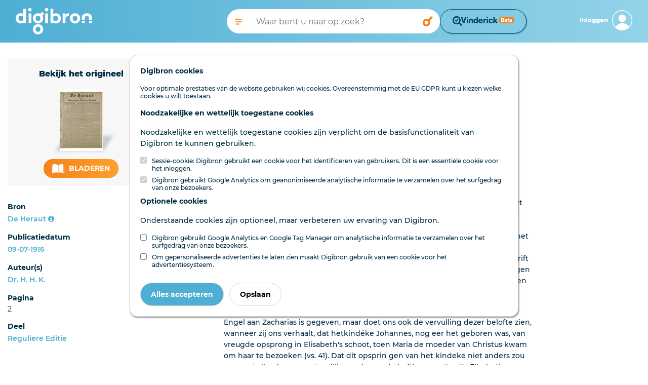

--- FILE ---
content_type: text/html; charset=utf-8
request_url: https://www.digibron.nl/viewer/collectie/Digibron/id/tag:Heraut,19160709:newsml_9a7d7cae97307067d34f8d26fa8997eb
body_size: 50889
content:
<!DOCTYPE html>
<html lang="nl">
<head>
    <meta charset="utf-8">
    <meta http-equiv="X-UA-Compatible" content="IE=edge">
    <meta name="viewport" content="width=device-width, initial-scale=1">
    <meta name="csrf-token" content="YMrmG5y2icZew78swV6Q4WMcPsgT0y6WxnvNHEZr">

    <link rel="stylesheet" type="text/css" href="https://www.digibron.nl/css/vendor.css?id=b4eef67a01284190f8b87a90d532ea03">
    <link rel="stylesheet" type="text/css" href="https://www.digibron.nl/css/app-default.css?id=dbc2ca30984c0a8d2923b093f5ab9180">

            <link rel="stylesheet" type="text/css" href="https://www.digibron.nl/vinderick/asset/0.20.1/vinderick-library.min.css">
        <link rel="stylesheet" type="text/css" href="https://www.digibron.nl/css/vinderick.css?id=108b1e251812bceeb1dc3ce649249a8b">
        
    <link rel="apple-touch-icon" href="https://www.digibron.nl/images/icons/apple-touch-icon.png">
    <link rel="icon" type="image/x-icon" href="https://www.digibron.nl/favicon.ico">

    <meta name="application-name" content="Digibron">
    <meta name="msapplication-TileColor" content="#FFFFFF">
    <meta name="msapplication-TileImage" content="https://www.digibron.nl/images/icons/mstile-144x144.png">

        <link rel="canonical" href="https://www.digibron.nl/viewer/collectie/Digibron/id/tag:Heraut,19160709:newsml_9a7d7cae97307067d34f8d26fa8997eb">

    
            <!-- Primary Meta Tags -->
    <title>Digibron, De kinderen des Verbonds.</title>
    <meta name="title" content="Digibron, De kinderen des Verbonds.">
    <meta name="publication" content="De Heraut">
    <meta name="author" content="Dr. H. H. K.">


    
            <!-- Open Graph / Facebook -->
    <meta property="og:type" content="article">
    <meta property="article:published_time" content="19160709">
    <meta property="og:url" content="https://www.digibron.nl/viewer/collectie/Digibron/id/tag:Heraut,19160709:newsml_9a7d7cae97307067d34f8d26fa8997eb">
    <meta property="og:site_name" content="Digibron">
    <meta property="og:title" content="Digibron, De kinderen des Verbonds.">
    <meta property="og:image" content="https://www.digibron.nl/images/generated/de-heraut/reguliere-editie/1916/07/09/2-thumbnail.jpg">

    
            <!-- Twitter -->
    <meta property="twitter:card" content="Article">
    <meta property="twitter:site" content="@digibronnl">
    <meta property="twitter:url" content="https://www.digibron.nl/viewer/collectie/Digibron/id/tag:Heraut,19160709:newsml_9a7d7cae97307067d34f8d26fa8997eb">
    <meta property="twitter:title" content="Digibron, De kinderen des Verbonds.">
    <meta property="twitter:image" content="https://www.digibron.nl/images/generated/de-heraut/reguliere-editie/1916/07/09/2-thumbnail.jpg">

    </head>
<body class=" viewer  default ">
    <div id="emg_cookiewall" style="" class="eu-popup ">
    
            <div class="w-100">
            <p>
                <b>
                    
                                            Digibron cookies
                                    </b>
            </p>
        </div>
        
            <div class="w-100">
                            Voor optimale prestaties van de website gebruiken wij cookies. Overeenstemmig met de EU GDPR kunt u kiezen welke cookies u wilt toestaan.
                    </div>
    
    
    <form action="/saveTheCookie" method="POST" class="w-100">
        <div style="width: 100%;">

                            <div>
    
            
        <p>
            <b>
                                    Noodzakelijke en wettelijk toegestane cookies
                            </b>
        </p>
        <p>
            
                                                Noodzakelijke en wettelijk toegestane cookies zijn verplicht om de basisfunctionaliteit van Digibron te kunnen gebruiken.
                                    </p>
        
                    <div class="cookie_choice">
    
        
    <input type="checkbox" id="session" name="session" class="eu-cookie-consent-category-essential eu-cookie-consent-cookie" value="1"  checked="checked" disabled="disabled" >
    
            <input type="hidden" name="session" value="1">
        <label for="session">
                    Sessie-cookie: Digibron gebruikt een cookie voor het identificeren van gebruikers. Dit is een essentiële cookie voor het inloggen.
            </label>
</div>
                    <div class="cookie_choice">
    
        
    <input type="checkbox" id="analytics" name="analytics" class="eu-cookie-consent-category-essential eu-cookie-consent-cookie" value="1"  checked="checked" disabled="disabled" >
    
            <input type="hidden" name="analytics" value="1">
        <label for="analytics">
                    Digibron gebruikt Google Analytics om geanonimiseerde analytische informatie te verzamelen over het surfgedrag van onze bezoekers.
            </label>
</div>
            </div>
                            <div>
    
            
        <p>
            <b>
                                    Optionele cookies
                            </b>
        </p>
        <p>
            
                                                Onderstaande cookies zijn optioneel, maar verbeteren uw ervaring van Digibron.
                                    </p>
        
                    <div class="cookie_choice">
    
        
    <input type="checkbox" id="google" name="google" class="eu-cookie-consent-category-optional eu-cookie-consent-cookie" value="1" >
    
        <label for="google">
                    Digibron gebruikt Google Analytics en Google Tag Manager om analytische informatie te verzamelen over het surfgedrag van onze bezoekers.
            </label>
</div>
                    <div class="cookie_choice">
    
        
    <input type="checkbox" id="codalt" name="codalt" class="eu-cookie-consent-category-optional eu-cookie-consent-cookie" value="1" >
    
        <label for="codalt">
                    Om gepersonaliseerde advertenties te laten zien maakt Digibron gebruik van een cookie voor het advertentiesysteem.
            </label>
</div>
            </div>
                    </div>
        <div style="margin-top: 20px;">
                            <button class="eu-popup-button btn btn-primary mr-2" id="eu-cookie-consent-cookie">
                                            Alles accepteren
                                    </button>
                        <button id="saveButton" type="submit" class="eu-popup-button btn btn-secondary">
                                    Opslaan
                            </button>
        </div>
    </form>
</div>


    <div id="search__header" class="container-fluid py-3 d-md-none">
    <div class="row">
        <div class="col-6 pl-0 d-md-none">
            <a href="https://www.digibron.nl"><img id="search__logo" src="/images/logo/default/Digibron-Logo-Color.svg" alt="Digibron Zoeken Icoon" /></a>
        </div>
        <div id="user__menu" class="col-6 pr-0">
                            <a class="float-right px-0 border-0 navbar-toggler nav__login-link" id="nav__inloggen" href="https://www.digibron.nl/inloggen">
                    <div class="d-flex justify-content-end align-items-center">
                        <span class="d-none d-md-inline">Inloggen</span>
                        <span id="account_icon" class="d-block float-right ml-2">&nbsp;</span>
                    </div>
                </a>
                    </div>
    </div>
</div>
<div class="container-fluid" id="header_search">
    <div class="container-fluid px-md-0 px-xl-3">
        <div class="row py-3">
            <div class="d-none d-md-block col-3 col-xl-4">
                <a href="https://www.digibron.nl" title="Digibron"><img id="site__logo" src="/images/logo/default/Digibron-Logo-DIAP.svg" alt=""/></a>
            </div>
            <div class="col-12 col-md-6 d-flex px-0 px-lg-3 align-items-center">
                <form autocomplete="off" id="nav-searchform" name="nav-searchform" method="post" enctype="multipart/form-data" data-action="" action="https://www.digibron.nl/zoeken" role="search" class="d-flex my-2 my-lg-0 w-100 gap-2">
                    <input type="hidden" name="_token" value="YMrmG5y2icZew78swV6Q4WMcPsgT0y6WxnvNHEZr" autocomplete="off">                    <div class="input-group flex-grow-1 px-0 searchbar-group">
                        <button class="d-none d-lg-block toggle_advanced_search px-3" title="Uitgebreid zoeken" type="button">
                            <i class="fa fa-solid fa-sliders"></i>
                        </button>
                        <input autocomplete="off" list="suggestions" type="text" value="" class="form-control typeahead border-0 flex-grow-1" name="search_query" id="search_query" placeholder="Waar bent u naar op zoek?">
                        <datalist id="suggestions">
                        </datalist>
                        <div class="input-group-append">
                            <button type="submit" class="form-control btn btn-outline-light d-block" id="execute_search">&nbsp;</button>
                        </div>
                    </div>
                                            <div>
                            <button class="form-control btn btn-outline-light text-wrap" id="vinderick-open-modal">
                                <img src="https://www.digibron.nl/images/vinderick/logo-and-name-beta.svg?id=a0f43e7b4a8905540d4f464eb940bc3d" alt="Vinderick logo" class="desktop-image">
                                <img src="https://www.digibron.nl/vinderick/asset/0.20.1/vinderick-logo-blue.svg" alt="Vinderick logo" class="mobile-image">
                            </button>
                        </div>
                                    </form>
            </div>
            <div class="d-none d-md-block col-3 col-xl-2 d-flex align-items-center justify-content-end">
                <div id="user__menu" class="d-none d-md-block float-right pr-0">
                                            <a class="float-right px-0 border-0 navbar-toggler nav__login-link" id="nav__inloggen" href="https://www.digibron.nl/inloggen">
                            <div class="d-flex justify-content-end align-items-center">
                                <span class="d-none d-md-inline">Inloggen</span>
                                <span id="account_icon" class="d-block float-right ml-2">&nbsp;</span>
                            </div>
                        </a>
                                    </div>
            </div>
        </div>
    </div>
</div>
<script>
    let dateFieldsPhp = [];
</script>

<div id="advanced_search_container">
    <form id="advanced-search" method="post" class="form-horizontal" action="https://www.digibron.nl/zoeken">
        <input type="hidden" name="post_source" value="querybuilder" />
        <div class="col-12 col-xl-8 offset-xl-2 py-3">
            <div id="close_advanced_search" class="qb-home py-3">
                <h2 class="text-center">Uitgebreid zoeken</h2>
                <p class="text-center"><a class="close_advanced_search" href="#">Terug naar eenvoudig zoeken</a></p>
            </div>
            <div id="section-search-results" class="qb-search">
                <div class="container-fluid px-0">
                    <div class="row">
                        <div class="col-16 col-md-6">
                            <h2>Uitgebreid zoeken</h2>
                        </div>
                        <div class="col-16 col-md-6 text-right close-search">
                            <a class="" href="#">Sluiten</a><img class="close-search-icon" src="/images/icons/default/icon-cross-orange.svg" alt="Sluiten" />
                        </div>
                    </div>
                </div>
            </div>
            <div class="border-top pt-3 pb-3">
                <h6>Standaard operator <i class="fa fa-caret-down float-right"></i></h6>
                <div class="row">
                    <div class="col-sm-3 form-group">
                        <select class="form-control" id="default-operator-selector">
                            <option value="AND">EN (AND)</option>
                            <option value="OR">OF (OR)</option>
                        </select>
                    </div>
                </div>
            </div>
            <div class="border-top pt-3 pb-3">
                <h6>Zoekwoorden <i class="fa fa-caret-down float-right"></i></h6>
                <div>
                    <div class="term_row form-group duplicate row" data-iterator="1">
                        <label class="sr-only control-label hidden col-sm-4 col-lg-3">settings[field]:</label>
                        <div class="col-sm-4 col-lg-3">
                            <select class="form-control add-row" name="operators[]">
                                <option value="has-all" selected="selected">Bevat de termen</option>
                                <option value="has-any">Bevat een van de termen</option>
                                <option value="has-not">Zonder de termen</option>
                            </select>
                        </div>
                        <div class="col-sm-4 col-lg-6">
                            <input type="text" class="form-control" name="values[]" placeholder="Zoekterm(en)">
                        </div>
                        <div class="col-sm-4 col-lg-3">
                            <div class="float-left d-inline-block dtext-in mr-3">in</div>
                            <select class="form-control w-75" name="fields[]">
                                <option value="*" selected="selected">Alle velden</option>
                                                                                                            <option data-type="text" data-fields="description">Aanhef</option>
                                                                                                                                                <option data-type="text" data-fields="content">Content</option>
                                                                                                                                                <option data-type="text" data-fields="authors">Auteurs</option>
                                                                                                                                                <option data-type="text" data-fields="subject">Deel</option>
                                                                                                                                                <option data-type="text" data-fields="headline|subHeadline">Kop</option>
                                                                                                                                                <option data-type="text" data-fields="edNote">Memo / serie</option>
                                                                                                                                                <option data-type="text" data-fields="pageName">Pagina (naam)</option>
                                                                                                                                                <option data-type="text" data-fields="genre">Genre</option>
                                                                                                                                                <option data-type="text" data-fields="category">Rubriek</option>
                                                                                                                                                <option data-type="text" data-fields="packageName">Serie</option>
                                                                                                                                                <option data-type="text" data-fields="person">Persoon</option>
                                                                                                </select>
                        </div>
                    </div>
                    <div class="row">
                        <div class="col-12">
                            <a class="remove-input-row float-right">- Veld verwijderen</a>
                            <a class="add-input-row">+ Veld toevoegen</a>
                        </div>
                    </div>
                </div>
            </div>
            <div class="border-top pt-3 pb-3">
                <h6>Datum <i class="fa fa-caret-down float-right"></i></h6>
                <div class="row">
                    <div class="col-sm-3 form-group">
                        <select class="form-control" id="date-selector">
                            <option>Alle data</option>
                            <optgroup label="Periode">
                                <option data-single="Vandaag">Vandaag</option>
                                <option data-single="Afgelopen week">Afgelopen week</option>
                                <option data-single="Afgelopen maand">Afgelopen maand</option>
                                <option data-single="Afgelopen 3 maanden">Afgelopen 3 maanden</option>
                                <option data-single="Afgelopen 6 maanden">Afgelopen 6 maanden</option>
                                <option data-single="Afgelopen jaar">Afgelopen jaar</option>
                            </optgroup>
                            <optgroup label="Specifieke datum">
                                <option data-single="Dag" data-show="single">Datum is</option>
                                <option data-show="from,until">Datum is van ... tot ...</option>
                                <option data-show="until">Datum is voor ...</option>
                                <option data-show="from">Datum is na ...</option>
                            </optgroup>
                        </select>
                    </div>
                    <div class="col-sm-8 col-xl-4 form-group date-from">
                        <span class="float-left d-block px-2" style="line-height:38px;">Van</span>
                        <select class="from-day form-control w-25 float-left mr-1" name="datefrom[]">
                                                            <option value="1">1</option>
                                                            <option value="2">2</option>
                                                            <option value="3">3</option>
                                                            <option value="4">4</option>
                                                            <option value="5">5</option>
                                                            <option value="6">6</option>
                                                            <option value="7">7</option>
                                                            <option value="8">8</option>
                                                            <option value="9">9</option>
                                                            <option value="10">10</option>
                                                            <option value="11">11</option>
                                                            <option value="12">12</option>
                                                            <option value="13">13</option>
                                                            <option value="14">14</option>
                                                            <option value="15">15</option>
                                                            <option value="16">16</option>
                                                            <option value="17">17</option>
                                                            <option value="18">18</option>
                                                            <option value="19">19</option>
                                                            <option value="20">20</option>
                                                            <option value="21">21</option>
                                                            <option value="22">22</option>
                                                            <option value="23">23</option>
                                                            <option value="24">24</option>
                                                            <option value="25">25</option>
                                                            <option value="26">26</option>
                                                            <option value="27">27</option>
                                                            <option value="28">28</option>
                                                            <option value="29">29</option>
                                                            <option value="30">30</option>
                                                            <option value="31">31</option>
                                                    </select>
                        <select class="form-control from-month w-25 float-left mr-1" name="datefrom[]">
                            <option value="1">Jan</option>
                            <option value="2">Feb</option>
                            <option value="3">Maa</option>
                            <option value="4">Apr</option>
                            <option value="5">Mei</option>
                            <option value="6">Jun</option>
                            <option value="7">Jul</option>
                            <option value="8">Aug</option>
                            <option value="9">Sep</option>
                            <option value="10">Okt</option>
                            <option value="11">Nov</option>
                            <option value="12">Dec</option>
                        </select>
                        <input type="text" pattern="[0-9]{4}" class="from-year form-control w-25 float-left" name="datefrom[]">
                    </div>
                    <div class="col-sm-8 col-xl-4 form-group date-single">
                        <select class="single-day form-control w-25 float-left mr-1" name="datesingle[]">
                                                            <option value="1">1</option>
                                                            <option value="2">2</option>
                                                            <option value="3">3</option>
                                                            <option value="4">4</option>
                                                            <option value="5">5</option>
                                                            <option value="6">6</option>
                                                            <option value="7">7</option>
                                                            <option value="8">8</option>
                                                            <option value="9">9</option>
                                                            <option value="10">10</option>
                                                            <option value="11">11</option>
                                                            <option value="12">12</option>
                                                            <option value="13">13</option>
                                                            <option value="14">14</option>
                                                            <option value="15">15</option>
                                                            <option value="16">16</option>
                                                            <option value="17">17</option>
                                                            <option value="18">18</option>
                                                            <option value="19">19</option>
                                                            <option value="20">20</option>
                                                            <option value="21">21</option>
                                                            <option value="22">22</option>
                                                            <option value="23">23</option>
                                                            <option value="24">24</option>
                                                            <option value="25">25</option>
                                                            <option value="26">26</option>
                                                            <option value="27">27</option>
                                                            <option value="28">28</option>
                                                            <option value="29">29</option>
                                                            <option value="30">30</option>
                                                            <option value="31">31</option>
                                                    </select>
                        <select class="form-control single-month w-25 float-left mr-1" name="datesingle[]">
                            <option value="1">Jan</option>
                            <option value="2">Feb</option>
                            <option value="3">Maa</option>
                            <option value="4">Apr</option>
                            <option value="5">Mei</option>
                            <option value="6">Jun</option>
                            <option value="7">Jul</option>
                            <option value="8">Aug</option>
                            <option value="9">Sep</option>
                            <option value="10">Okt</option>
                            <option value="11">Nov</option>
                            <option value="12">Dec</option>
                        </select>
                        <input type="text" pattern="[0-9]{4}" class="single-year form-control w-25 float-left" name="datesingle[]">
                    </div>
                    <div class="col-sm-8 offset-sm-3 offset-xl-0 col-xl-4 form-group date-until">
                        <span class="float-left d-block px-2" style="line-height:38px;">Tot</span>
                        <select class="until-day form-control w-25 float-left mr-1" name="dateuntil[]">
                                                            <option value="1">1</option>
                                                            <option value="2">2</option>
                                                            <option value="3">3</option>
                                                            <option value="4">4</option>
                                                            <option value="5">5</option>
                                                            <option value="6">6</option>
                                                            <option value="7">7</option>
                                                            <option value="8">8</option>
                                                            <option value="9">9</option>
                                                            <option value="10">10</option>
                                                            <option value="11">11</option>
                                                            <option value="12">12</option>
                                                            <option value="13">13</option>
                                                            <option value="14">14</option>
                                                            <option value="15">15</option>
                                                            <option value="16">16</option>
                                                            <option value="17">17</option>
                                                            <option value="18">18</option>
                                                            <option value="19">19</option>
                                                            <option value="20">20</option>
                                                            <option value="21">21</option>
                                                            <option value="22">22</option>
                                                            <option value="23">23</option>
                                                            <option value="24">24</option>
                                                            <option value="25">25</option>
                                                            <option value="26">26</option>
                                                            <option value="27">27</option>
                                                            <option value="28">28</option>
                                                            <option value="29">29</option>
                                                            <option value="30">30</option>
                                                            <option value="31">31</option>
                                                    </select>
                        <select class="form-control until-month w-25 float-left mr-1" name="dateuntil[]">
                            <option value="1">Jan</option>
                            <option value="2">Feb</option>
                            <option value="3">Maa</option>
                            <option value="4">Apr</option>
                            <option value="5">Mei</option>
                            <option value="6">Jun</option>
                            <option value="7">Jul</option>
                            <option value="8">Aug</option>
                            <option value="9">Sep</option>
                            <option value="10">Okt</option>
                            <option value="11">Nov</option>
                            <option value="12">Dec</option>
                        </select>
                        <input type="text" pattern="[0-9]{4}" class="until-year form-control w-25 float-left" name="dateuntil[]">
                    </div>
                </div>
            </div>
            <div class="border-top pt-3 pb-3" id="find_sources">
                <h6 class="open">Bronnen</h6>
                <input type="checkbox" checked data-toggle="toggle" data-style="ios" class="advanced_search_toggle mt-2 mt-md-0" data-on="Insluiten" data-off="Uitsluiten" data-size="mini">
                <input type="text" style="margin-top:10px !important;" class="form-control mt-2 mt-md-0 mb-3 col-6 col-md-9" id="filter_sources" placeholder="Bronnen filteren" />

                <div id="availablePublicationsContainer" data-url="https://www.digibron.nl/ajax/available-publications">
                    <img src="https://www.digibron.nl/images/preload.gif?id=4d1463b432daec100ac863b17c5a0e75" alt="">
                </div>
            </div>
            <button type="button" id="clear_fields" class="btn btn-default float-right" data-toggle="modal" data-target="#exampleModalCenter"><span class="d-none d-md-inline">Zoekopdracht W</span><span class="d-inline d-md-none">W</span>issen</button>
            <input type="button" id="submit_search" class="btn btn-primary mr-3" value="Zoeken" />
        </div>

    </form>
</div>
<div class="modal fade" id="exampleModalCenter" tabindex="-1" role="dialog" aria-labelledby="exampleModalCenterTitle" aria-hidden="true">
    <div class="modal-dialog modal-dialog-centered" role="document">
        <div class="modal-content">
            <div class="modal-header">
                <h5 class="modal-title" id="exampleModalLongTitle">Zoekopdracht wissen</h5>
                <button type="button" class="close" data-dismiss="modal" aria-label="Close">
                    <span aria-hidden="true">&times;</span>
                </button>
            </div>
            <div class="modal-body">
                <p>Weet u zeker dat u de huidige opdracht wilt wissen?</p>
            </div>
            <div class="modal-footer">
                <button type="button" class="btn btn-primary" id="clear_search">Ja</button>
                <button type="button" class="btn btn-secondary" data-dismiss="modal">Nee</button>
            </div>
        </div>
    </div>
</div>

    <main class="page-contents">
            <article>
        <div class="container-fluid pb-5 bmuwrapper">
            <div class="row">
                <div class="col-12 col-lg-4 col-xl-3">
                    <div class="row d-flex flex-column-reverse flex-md-row">
                        <div class="col-md-6 col-lg-12 mt-lg-2 d-none d-md-block">
                                                            <div class="original-viewer py-xl-3 mt-0 mt-md-3 mt-lg-4 d-flex flex-xl-column align-items-center justify-content-around">
                                    <p class="intro d-none d-xl-block m-xl-0">Bekijk het origineel</p>
                                    <div class="cover-container my-3 d-inline-block d-xl-block">
                                        <img src="https://www.digibron.nl/images/generated/de-heraut/reguliere-editie/1916/07/09/1-thumbnail.jpg" alt="De kinderen des Verbonds." />
                                    </div>
                                    <div class="d-inline-block">
                                        <p class="intro d-xl-none">Bekijk het origineel</p>
                                        <div>
                                                                                                                                                <span>
                                                        <a class="btn btn-lg" href="https://www.digibron.nl/inkijken/[base64]" rel="nofollow">
                                                            <img src="/images/icons/default/icon-read-white.svg" alt="" />
                                                            Bladeren
                                                       </a>
                                                    </span>
                                                                                                                                    </div>
                                    </div>
                                </div>
                                                    </div>
                        <div class="col-md-6 col-lg-12">
                            <div class="sidebar py-lg-3">
    
    
    
            <div class="p-3 px-md-0 pb-lg-0 border-bottom">
            <span>Bron</span>
            <span class="float-right mt-lg-1">
                <a href="/zoeken/Bron/De%20Heraut/sortering/publicatiedatum-aflopend" rel="nofollow">De Heraut</a>
                <a data-toggle="tooltip" data-placement="top" data-title="Bronpagina" href="https://www.digibron.nl/bron/de-heraut">
                    <i class="fa fa-info-circle"></i>
                </a>
            </span>
        </div>
    
            <div class="p-3 px-md-0 pb-lg-0 border-bottom">
            <span>Publicatiedatum</span>
            <span class="float-right mt-lg-1">

            <a href="/zoeken/Dag/1916-07-09/Bron/De%20Heraut/sortering/publicatiedatum-aflopend" rel="nofollow">
                09-07-1916
            </a>
            </span>
        </div>
    
            <div class="p-3 px-md-0 pb-lg-0 border-bottom">
            <span>Auteur(s)</span>
                            <span class="float-right mt-lg-1">
                    <a href="/zoeken/Auteur/Dr.%20H.%20H.%20K./sortering/publicatiedatum-aflopend" rel="nofollow">Dr. H. H. K.</a>
                </span>
                    </div>
    
    
            <div class="p-3 px-md-0 pb-lg-0 border-bottom">
            <span>Pagina</span>
            <span class="float-right mt-lg-1">
                                    2
                                            </span>
        </div>
    
            <div class="p-3 px-md-0 pb-lg-0 border-bottom">
            <span>Deel</span>
            <span class="float-right mt-lg-1">
                <a href="/zoeken/Deel/Reguliere%20Editie/sortering/paginanummer-oplopend/Dag/1916-07-09" rel="nofollow">
                    Reguliere Editie
                </a>
            </span>
        </div>
    
    
    
    
    
    
            
    
    </div>
<div class="btn btn-xl btn-default float-right mt-3" data-val_down="+ Meer informatie" data-val_up="- Minder informatie" id="more_metadata">+ Meer informatie</div>

                        </div>
                    </div>
                </div>
                <div class="col-12 col-lg-8 col-xl-6 offset-xl-1 mt-3">
                    <div class="row mb-3 document-actions">
    <div class="col-12 mt-3 d-flex justify-content-between">
                            </div>
    <div class="col-12 my-3 text-center share_wrapper">
                    <div class="share_header_mobile text-uppercase font-weight-bold mb-2">Deel online</div>
            <a href="https://wa.me/?text=https://www.digibron.nl/viewer/collectie/Digibron/id/tag:Heraut,19160709:newsml_9a7d7cae97307067d34f8d26fa8997eb" target="_blank" rel="noopener" class="m-1">
    <img src="https://www.digibron.nl/images/icons/socials/icon-share-whatsapp-gradient.svg" width="34" height="34" alt="WhatsApp">
</a>

<a href="https://www.facebook.com/sharer/sharer.php?u=https://www.digibron.nl/viewer/collectie/Digibron/id/tag:Heraut,19160709:newsml_9a7d7cae97307067d34f8d26fa8997eb" target="_blank" rel="noopener" class="m-1">
    <img src="https://www.digibron.nl/images/icons/socials/icon-share-facebook-gradient.svg" width="34" height="34" alt="Facebook">
</a>

<a href="https://twitter.com/intent/tweet?text=https://www.digibron.nl/viewer/collectie/Digibron/id/tag:Heraut,19160709:newsml_9a7d7cae97307067d34f8d26fa8997eb" target="_blank" rel="noopener" class="m-1">
    <img src="https://www.digibron.nl/images/icons/socials/icon-share-twitter-gradient.svg" width="34" height="34" alt="Twitter">
</a>

<a href="https://www.linkedin.com/shareArticle?mini=true&url=https://www.digibron.nl/viewer/collectie/Digibron/id/tag:Heraut,19160709:newsml_9a7d7cae97307067d34f8d26fa8997eb" target="_blank" rel="noopener" class="m-1">
    <img src="https://www.digibron.nl/images/icons/socials/icon-share-linkedin-gradient.svg" width="34" height="34" alt="LinkedIn">
</a>

<a href="mailto:?body=https://www.digibron.nl/viewer/collectie/Digibron/id/tag:Heraut,19160709:newsml_9a7d7cae97307067d34f8d26fa8997eb" target="_blank" rel="noopener" class="m-1">
    <img src="https://www.digibron.nl/images/icons/socials/icon-share-mail-gradient.svg" width="34" height="34" alt="Email">
</a>
            </div>
</div>
                    <h1>De kinderen des Verbonds.</h1>

                    
                    <div class="toolbar mb-3">
                        <span class="search__meta">7 minuten leestijd</span>

                        
                                                    <span class="search__meta ml-4">
                                <button type="button" rel="nofollow" class="collapse-audio-version-button btn btn-link p-0 collapsed"
                                        data-toggle="collapse" data-target="#collapseAudioVersion" aria-expanded="false"
                                        aria-controls="collapseAudioVersion">
                                    <span class="fa fa-fw fa-volume-up" data-alternative-icon="fa fa-fw fa-close"></span>
                                    <span class="text-content" data-alternative-text="Speler sluiten">Lees voor</span>
                                </button>
                            </span>
                        
                                            </div>
                                            <div class="collapse mb-3" id="collapseAudioVersion" aria-hidden="TRUE">
                            <audio controlsList="nodownload noplaybackrate" controls preload="none" aria-label="Luister naar dit artikel" class="w-100">
                                <source src="https://www.digibron.nl/ajax/document/tag:Heraut,19160709:newsml_9a7d7cae97307067d34f8d26fa8997eb/audio" type="audio/mp3">
                                Your browser does not support the audio element.
                            </audio>
                        </div>
                                        <div class="lead">
                        <p class="intro"></p>
                    </div>

                                            <div class="content" id="main-article-content">
    <p>Amsterdam, 7 Juli 1916.</p><p>
  <em class="bold">XLII.</em>
</p><p>Dat de wederbarende werking des Heiligen Gqpstes, die door den Doop als »het bad der wedergeboorte" ons verzegeld wordt, niet alleen bij volwassenen, maar eveneens bij kleine kinderen kan plaats grijpen, blijkt, zoo zeiden onze Gereformeerde Vaderen, uit het voorbeeld van Johannes den Dooper, die naar het woord van den Engel tot Zacharias gesproken, »met den Heiligen Geest zou vervuld worden ook van zijner moeders lijf af" (Luc. 1:15). Hier licht de Heilige Schrift ons althans een tip van den sluier op, die voor ons over dit »geheime en verborgen werk des Gees*-es" in onze kinderen hangt, en daarom dient op dit voorbeeld ten slotte nog iets dieper te worden ingegaan.</p><p>Immers de Heilige Schrift deelt ons niet alleen de belofte mede, die door den Engel aan Zacharias is gegeven, maar doet ons ook de vervulling dezer belofte zien, wanneer zij ons verhaalt, dat hetkindéke Johannes, nog eer het geboren was, van vreugde opsprong in Elisabeth's schoot, toen Maria de moeder van Christus kwam om haar te bezoeken (vs. 41). Dat dit opsprin­ gen van het kindeke niet anders zou geweest zijn, dan een natuurlijk gevolg van de heftige emotie, die Elisabeth^ op dat oogenblik ondervond, is een rationalistische verklaring, die liefst overal het wonder uit de Schrift wegredeneert. Elisabeth zelf weerspreekt, deze verklaring, want ze zegt tot Maria: »Als de stem uwer groetenis in mijne ooren geschiedde, zoo sprong het kindeke op van vreugde in mijn schoot« (vs. 44). Niet de vreugde van Elisabeth zelf, maar de vreiigde van het kindeke was de oorzaak van dit verschijnsel. Vraagt men, hoe 'EHsabeth dit weten kon, zoo is het antwoord daarop niet moeilijk. EHsabeth zelf werd, zoo staat er in vs. 41, vervuld met den Heiligen Geest, en de woorden, die ze tot Maria sprak, kwamen dus niet uit haar zelf voort, maar waren door den Heiligen Geest haar geïnspireerd. Hij, de Heilige Geest, was het, die aan EHsabeth het geheim openbaarde, dat Maria, die tot haar kwam, de '»moeder des Heeren« was; en Hij verklaarde haar ook, wat dit opspringen van het kindeke in haar schoot beteekende. Onze Gereformeerde vaderen hebben dan ook altoos dit opspringen van het kindeke in Elisabeth's schoot toegeschreven aan een inwerking van den Heiligen Geest, die toen reeds niet alleen de moeder, maar ook het kindeke vervulde, en de nieuwere uitleggers van geloovige zijde geven hun hierin volkomen-gelijk. »De Heilige Geest, zegt Th. Zahn in zijn Commentaar op het Evangelie van Lucas, 1913 blz. 97, die aan EHsabeth de kenniè schonk, dat Maria, haar nicht, de moeder des Heeren worden zou, leerde haar ook verstaan, dat de heftige beweging van haar kind in haar schoot een werking van vreugde van dit kind was over de geboorte van den Messias, die in elk opzicht hem zoo nabij was gekomen*.</p><p>Een mysterie is dit voor ons, want hoe er van vreugde in de nog geheel onbewuste ziel van een ongeboren kindeke sprake kan wezen, is voor ons onbegrijpelijk. Toch zegt de Heilige Schrift het ons uitdrukkelijk, en het voorbeeld van Johannes is niet het eenige in de Schrift, waarin aan de bewegingen van het ongeboren kind een diepere beteekenis voor heel het volgend leven wordt toegekend. Hezelfde zien we toch evenzeer bij de geboorte van • Jakob. Want als Rebekka zwanger is geworden en voelt, dat ze twee kinderen onder het harte draagt, die elkander stooten, alsof ze met elkander worstelden, dan verklaart God de Heere, op haar vraag, wat dit beteekent, dat twee volkeren - in haar schoot waren en dat het eene volk sterker zou zijn dan het andere en dat de meerdere den mindere dienen zou (Gen. 25:22, , 23). Als dan ook op het oogenblik der geboorte zelf deze worsteling zich als 't ware herhaalde en Jakob zijn broeder Ezau bij de verzenen of hielen vasthield, als wilde hij hem beletten het eerst geboren te worden, dan wordt dit feit van zoo groote beteekenis in de Schrift geacht, dat niet alleen Jakob daaraan zijn naam, die »hielhouder« beteekent, te danken heeft, maar dat de profeet Hosea daarin den' aanvang ziet van de worsteling om het eerstgeboorterecht, die eerst op Pniel is beslist. »In moeders schoot, zegt Hosea, hield hij zijn broeder bij de verzenen, in zijne kracht gedroeg hij zich vorstelijk met God" (Hosea 12:4). Jakob was heel zijn leven lang een worstelaar en deze worsteling begon reeds in moeders schoot. En den dieperen achtergrond •&lt; 'an dit m\-sterie onthult ons de Apostel Paulus, I als hij zegt, dat daaruit 'blijkt, dat het I voornemen, dat naar de verkiezing is, vaststond. Jakob had God lief en Ezau haatte Hij. Daarom was reeds voor de geboorte tot Rebekka gezegd: e meerdere zal den mindere dienen (Rom. 9:10, 13).</p><p>Verder hierop ingaan doen we niet. Het onderwerp is er te kiesch voor. Wat we aanhaalden was volkomen voldoende om te bewijzen, dat er een werking des Heiligen Geestes mogelijk, is ook in 't hart van I een nog geheel onbewust kindeke, zelfs reeds vóór de geboorte. En daarom alleen was het ons te-doen.</p><p>Wat men hiertegen wel heeft aangevoerd, dat hetgeen ons van Johannes den Dooper gemeld wordt, een uitzondering is geweest, en dat hieruit dus geen gevolgtrekking mag worden gemaakt voor onze kinderen, want dat Johannes dit bijzondere voorrecht verkreeg, omdat hij de voorlooper en aankondiger van Christus was, is een tegenwerping die geen hout snijdt. Vooreerst gaat het niet over de vraag, of alle uitverkoren kinderen den Heiligen Geest reeds van hunner moederslijf af bezitten, wat we niet weten, maar wel hierover, of kleine kinderen den Heiligen Geest kunnen ontvangen. Dat wordt door de bestrijders v, an den kinderdoop ontkend, , op grond, dat de Heilige Geest eerst op later leeftijd door en met de prediking van het Woord in ons hart komen kan. En het voorbeeld van Johannes den DoopSr bewijst, dat dit wèl kan. In de tweede plaats geeft de Schrift óns vaak een openbaring in persoonlijken vorm van hetgeen toch als algemeene waarheid is bedoeld. Wanneer David in Psalm 51 van zich zelf zegt: zie, ik ben ih ongerechtigheid geboren en in zonde heeft itiij mijne moeder ontvangen", dan draagt deze belijdenis een strikt persoonlijk karakter, en toch weet ieder wel, dat wat David hier van zich zelf belijdt, alleen dien om ons allen te leeren, wat ookvan onze ontvangenis en 'geboorte waarachtig is. En evenzoo, hebben onze Vaderen gezegd, dient hetgeen Gods Woord ons hier aangaande de heiliging van Johannes den Dooper van zijne geboorte af ons mededeelt, om ons te doen zien, 'hoe God de Heere de kinderen des verbonds van hun geboorte af heiligen kan en wil. Want hoe hoog men ook de positie van Johannes den Dooper moge schatten, niemand minder dan Christus zelf heeft voor overschatting ' gewaarschuwd door t^ zeggen, dat de minste in het Koninkrijk der hemelen meerder is dan hij (Matth. 11 : 11). En eindelijk, de overeenstemming bij alle verschil tusschen onze kinderen en Johannes den Dooper is veel grooter dan men wel denkt. Dat Johannes de Dooper met den Heiligen Geest vervuld is geweest van zijner moederslijf af, weten we op grond van de belofte, die God door den Engel aan Zacharias schonk. Hier is deze belofte met het oog op een bepaald kind gegeven, maar dezelfde belofte wordt door den Apostel Petrus op den Pinksterdag geschonken aan onze kinderen in het algemeen: want u komt, de belofte toe en uwen kinderen*, nl. dat zij vervuld zullen worden met den Heiligen Geest. En zegt men, dat Johannes de Dooper den Heiligen Geest ontving om straks als profeet te kunnen optreden, zoo is dit volkomen juist, maar Joel getuigt hetzelfde van onze kinderen : »God zal in het laatste der dagen uitstorten van Zijnen Geest op alle vleesch en hunne «zonen en dochteren zullen profeteeren". Een roeping om/w/^f^ te zijn, heeft onder het Nieuwe Verbond elk Christen. Op deze roeping wijst ons onze Catechismus in Zondag XII. , Ze bestaat daarin, dat wij «Christus moeten bekennen". Deze roeping grondt zich juist daarop, dat wij en onze kinderen »Hdmaten van' Christus en alzoo sijner zalving deelachtig zijn«. En deze zalving van Christus is juist de zalving met den Heiligen Geest.</p>

    <div class="emgad mb-4" data-key="728x90"></div>

            <div class="article-partner-link">
    <span>
                    Dit artikel werd u aangeboden door: <a href="https://www.hdc.vu.nl" title="Vrije Universiteit Amsterdam" rel="noopener">Vrije Universiteit Amsterdam</a>
            </span>
</div>
    
    <p class="disclaimer_text px-0 pt-4 pb-1 mt-4 mb-0">
        Deze tekst is geautomatiseerd gemaakt en kan nog fouten bevatten.  Digibron  werkt
        voortdurend aan correctie. Klik voor het origineel door naar de pdf. Voor opmerkingen,
        vragen, informatie: <a href="https://www.digibron.nl/contact" title="Neem contact op met Digibron">contact</a>.<br/><br/>
        Op  Digibron  -en alle daarin opgenomen content- is het databankrecht van toepassing.
        Gebruiksvoorwaarden. Data protection law applies to Digibron and the content of this
        database. Terms of use.
    </p>
    <div id="footer_actions" class="col-12 px-0 py-2 mt-4">
                            <a href="/collection/export/tag:Heraut,19160709:newsml_9a7d7cae97307067d34f8d26fa8997eb/single" rel="nofollow" class="d-none d-md-inline px-0 btn btn-default btn-sm float-right print_document ml-2">
                <img class="mr-2" src="/images/icons/default/icon-print-orange-new.svg" alt="Print dit document">
                Printen
            </a>
            </div>

    </div>
                    
                    <div class="emgad mb-4" data-key="728x90"></div>
                </div>
            </div>
        </div>

                    <div class="w-100" id="read_newspaper">
                <div class="container-fluid">
                    <div class="row">
                        <div class="col-12 col-xl-8 offset-xl-2">
                            <div class="original-viewer py-4 py-xl-3 d-flex flex-column flex-lg-row align-items-center justify-content-around">
                                <h3 class="white text-center d-inline d-lg-none">Bekijk de hele uitgave van zondag 9 juli 1916</h3>
                                <p class="white text-center d-inline d-lg-none py-xl-3">De Heraut <span style="opacity:.25;">|</span> 4 Pagina's</p>
                                <div class="cover-container my-3 d-inline-block d-xl-block">
                                    <img src="https://www.digibron.nl/images/generated/de-heraut/reguliere-editie/1916/07/09/1-thumbnail.jpg" alt="De kinderen des Verbonds." />
                                </div>
                                <div class="d-inline-block d-flex flex-column align-items-center">
                                    <h3 class="white d-none d-lg-inline">Bekijk de hele uitgave van zondag 9 juli 1916</h3>
                                    <p class="white d-none d-lg-inline py-3">De Heraut <span style="opacity:.25;">|</span> 4 Pagina's</p>

                                                                                                                        <div class="btn btn-lg">
                                                <img src="/images/icons/default/icon-read.svg" alt="" />
                                                <a href="https://www.digibron.nl/inkijken/[base64]">Bekijk het origineel</a>
                                            </div>
                                                                                                            </div>
                            </div>
                        </div>
                    </div>
                </div>
            </div>
        
        <div class="w-100 py-5" id="related_contents">
            <div class="container-fluid">
    <div class="row">
        <div class="col-lg-4 col-xl-4">
            <div class="emgad mb-4" data-key="320x50"></div>
        </div>

        <div class="col-lg-6 col-xl-6 mt-3" id="relatedContentWrapper">
            <h2 class="text-center mb-4">Ook interessant voor u</h2>

            
            <div class="text-center mt-2 relatedContentLoader">
                <img src="https://www.digibron.nl/images/search/loader.gif" alt="">
            </div>
        </div>

        <template id="relatedContentEntry">
            <div class="mb-3 p-3 result-item list-thumbnail d-block d-md-flex flex-row relatedContentEntry">
                <div class="placeholder__image mr-4 flex-shrink-0 d-none d-md-block">
                    <img src="" alt="">
                </div>
                <div class="item__content w-100 flex-grow-1 pr-3">
                    <h4 class="mb-2 relatedContentEntryHeader">
                        <a href=""></a>
                    </h4>
                    <p class="mb-2 relatedContentEntrySummary"></p>
                    <div class="item__info">
                        <div class="search__meta mr-3 float-left relatedContentEntryDate"></div>
                        <div class="search__meta mr-3 float-left relatedContentEntryPublication"></div>
                        <div class="search__meta mr-3 float-left relatedContentEntryWordCount"></div>
                        <div class="search__meta mr-3 float-left relatedContentEntryAuthors"></div>

                        <div class="read__more float-right align-items-center relatedContentEntryReadMore">
                            <a href="">
                                <span class="mr-1 d-none d-lg-inline">Lees verder</span>
                                <img class="nav__arrow" src="https://www.digibron.nl/images/icons/default/icon-arrow-orange-right.svg" alt="">
                            </a>
                        </div>

                        <span class="clearfix"></span>
                    </div>
                </div>
            </div>
        </template>

        <template id="relatedContentAdd">
            <div class="emgad mb-4" data-key="300x250"></div>
        </template>
    </div>
</div>

        </div>
    </article>
    </main>

    <footer id="main__footer" class="footer search-footer">
    <div class="new__footer__links__container">
    <div class="container-fluid py-4">
        <div class="footer__links__container">
            <div>
                <h2>Gebruikersmenu</h2>
                <ul>
                    
                                            <li><a href="https://www.digibron.nl/inloggen">Inloggen</a></li>
                        <li><a href="https://service.erdee.nl/registreren" target="_blank" rel="noopener">Registreren</a></li>
                                    </ul>
            </div>
            <div>
                <h2>Digibron</h2>
                <ul>
                    
                    <li><button class="btn btn-link footer-link p-0 cookie_settings" type="button">Cookie voorkeuren</button></li>

                    <li><a href="https://www.digibron.nl/faq">FAQ</a></li>
                    <li><a href="https://www.digibron.nl/copyright">Copyright</a></li>
                    <li><a href="https://www.digibron.nl/contact">Contact</a></li>
                </ul>
            </div>
            <div>
                <h2>Erdee Media Groep</h2>
                <ul>
                    <li><a href="https://www.erdeemediagroep.nl/adverteren/home/" target="_blank" rel="noopener">Adverteren</a></li>
                    <li><a href="https://service.erdee.nl/voorwaarden/privacy" target="_blank" rel="noopener">Privacyverklaring</a></li>
                    <li><a href="https://service.erdee.nl/voorwaarden/cookies" target="_blank" rel="noopener">Cookieverklaring</a></li>
                    <li><a href="https://service.erdee.nl/voorwaarden/kunstmatige-intelligentie" target="_blank" rel="noopener">AI-beleid</a></li>
                </ul>
            </div>
        </div>
        <div class="poweredby-container">
            <a href="https://www.erdeemediagroep.nl/" title="Erdee Media Groep" rel="noopener">
                <img src="https://www.digibron.nl/images/logo/erdee-media-groep--logo.svg?id=c8d1bb2fdf39dd5c5849043e165d6a19" alt="logo erdee media groep">
            </a>
        </div>
    </div>
</div>
</footer>
<div id="back_to_top">
    <img src="/images/icons/default/icon-arrow-white-right.svg" alt=""/>
</div>

    <div class="dark-underlay"></div>

        <noscript>
    <iframe src="https://www.googletagmanager.com/ns.html?id=GTM-NTMWGH6"
            height="0" width="0" style="display:none;visibility:hidden"></iframe>
</noscript>

<script type="application/javascript">
    (function(w,d,s,l,i){w[l]=w[l]||[];w[l].push({"gtm.start":
            new Date().getTime(),event:"gtm.js"});var f=d.getElementsByTagName(s)[0],
        j=d.createElement(s),dl=l!="dataLayer"?"&l="+l:"";j.async=true;j.src="https://www.googletagmanager.com/gtm.js?id="+i+dl;f.parentNode.insertBefore(j,f);
    })(window,document,"script","dataLayer","GTM-NTMWGH6");

    addEventListener("DOMContentLoaded", () => {
        const initialDataLayers = JSON.parse('[{\u0022event\u0022:\u0022pageview\u0022,\u0022meta\u0022:{\u0022event\u0022:{\u0022isLoggedIn\u0022:\u00220\u0022},\u0022user\u0022:[]}},{\u0022event\u0022:\u0022detailView\u0022,\u0022meta\u0022:{\u0022event\u0022:{\u0022isLoggedIn\u0022:\u00220\u0022},\u0022user\u0022:[]},\u0022target\u0022:{\u0022id\u0022:\u0022tag:Heraut,19160709:newsml_9a7d7cae97307067d34f8d26fa8997eb\u0022,\u0022type\u0022:\u0022article\u0022,\u0022meta\u0022:{\u0022title\u0022:\u0022De kinderen des Verbonds.\u0022,\u0022source\u0022:\u0022De Heraut\u0022,\u0022pubTime\u0022:\u00221916-07-09\u0022}}}]');
        const additionalAttributes = JSON.parse('[{\u0022element\u0022:\u0022#main-article-content\u0022,\u0022attributeName\u0022:\u0022data-track-viewability\u0022,\u0022value\u0022:{\u0022id\u0022:\u0022main-article-content\u0022,\u0022type\u0022:\u0022element\u0022,\u0022track\u0022:\u0022session\u0022,\u0022meta\u0022:{\u0022type\u0022:\u0022detail\u0022,\u0022target\u0022:{\u0022id\u0022:\u0022tag:Heraut,19160709:newsml_9a7d7cae97307067d34f8d26fa8997eb\u0022,\u0022type\u0022:\u0022article\u0022,\u0022meta\u0022:{\u0022title\u0022:\u0022De kinderen des Verbonds.\u0022,\u0022source\u0022:\u0022De Heraut\u0022,\u0022pubTime\u0022:\u00221916-07-09\u0022}}}}}]');
        const inputs = document.getElementsByClassName("group--item");

        initialDataLayers.forEach(initialDataLayer => dataLayer.push(initialDataLayer));
        additionalAttributes.forEach(attribute =>
            $(attribute.element).attr(attribute.attributeName, JSON.stringify(attribute.value))
        );

        for (let i = 0; i < inputs.length; i++) {
            inputs[i].addEventListener("click", function () {
                if (!inputs[i].classList.contains("selected")) {
                    const data = { ...initialDataLayers[0] };
                    const container = inputs[i].parentElement;

                    data["target"] = {
                        "id": inputs[i].getAttribute("data-document_id"),
                        "type": "article",
                        "meta": {
                            "title": container.getElementsByClassName("title")[0].getAttribute("data-title"),
                            "source": container.getElementsByClassName("publication")[0].innerText,
                            "pubTime": container.getElementsByTagName("time")[0].getAttribute("datetime")
                        }
                    };
                    data["event"] = "addToCollection";
                    dataLayer.push(data);
                }
            });
        }
    });
</script>

    <div id="vinderick-container"></div>

    <script type="application/json" id="vinderick-config">
        {
            "logoPath": "https://www.digibron.nl/vinderick/asset/0.20.1/vinderick-logo.svg",
            "chatLogoPath": "https://www.digibron.nl/vinderick/asset/0.20.1/chat-logo.svg",
            "searchLogoPath": "https://www.digibron.nl/vinderick/asset/0.20.1/search-logo.svg",
            "logoWithNamePath": "https://www.digibron.nl/images/vinderick/logo-and-name-beta.svg",
                            "previewQuestions": [{"id":"68c12c5ea92de","question":"Wie is Johannes Calvijn?","searchHistory":[{"filters":{},"requiredSearchTerms":["Johannes Calvijn"],"optionalSearchTerms":["reformatie","protestantisme","theoloog"],"previousDocuments":[],"amountOfDocumentsFound":15}],"links":[{"id":"tag:Wekker,20070629:newsml_bb27982cbd4a6eae2b3c280ed079fba1","link":"https://www.digibron.nl/viewer/collectie/Digibron/id/tag:Wekker,20070629:newsml_bb27982cbd4a6eae2b3c280ed079fba1","name":"Beleving in reformatorische zin (Christenzijn in een belevingscultuur 2)","context":"De Wekker · 29/6/2007 · Prof. dr. G.C. den Hertog"},{"id":"tag:RD.nl,20100920:newsml_3e169a54ec8c1a83ea1aed059a86880d","link":"https://www.digibron.nl/viewer/collectie/Digibron/id/tag:RD.nl,20100920:newsml_3e169a54ec8c1a83ea1aed059a86880d","name":"Faculteit 'Aix' heet nu Johannes Calvijn","context":"Reformatorisch Dagblad · 20/9/2010 · Kerkredactie"},{"id":"tag:RD.nl,20080919:newsml_9c1a4d049c29ec477daf61804d59db41","link":"https://www.digibron.nl/viewer/collectie/Digibron/id/tag:RD.nl,20080919:newsml_9c1a4d049c29ec477daf61804d59db41","name":"Kroonprins Spanje   eregast op   Calvijncongres","context":"Reformatorisch Dagblad · 19/9/2008 · Kerkredactie"},{"id":"tag:RD.nl,19931022:newsml_2b161eec8c4bc9cfffbf09ba6734ccf4","link":"https://www.digibron.nl/viewer/collectie/Digibron/id/tag:RD.nl,19931022:newsml_2b161eec8c4bc9cfffbf09ba6734ccf4","name":"Geneve, citadel van de Reformatie","context":"Reformatorisch Dagblad · 22/10/1993 · W. van der Zwaag"},{"id":"tag:RD.nl,20240522:newsml_ww66836","link":"https://www.digibron.nl/viewer/collectie/Digibron/id/tag:RD.nl,20240522:newsml_ww66836","name":"Zoeken naar wat protestants is","context":"Reformatorisch Dagblad · 22/5/2024 · Gertrude de Wildt-Brouwer"},{"id":"Kerkblaadje_19591212_205_ART_S001_CID001","link":"https://www.digibron.nl/viewer/collectie/Digibron/id/Kerkblaadje_19591212_205_ART_S001_CID001","name":"Johannes Calvijn,","context":"Kerkblaadje · 12/12/1959 · Ds. S. Gerssen"},{"id":"tag:RD.nl,20070816:newsml_0802518033327b44654efeb3b4f4b539","link":"https://www.digibron.nl/viewer/collectie/Digibron/id/tag:RD.nl,20070816:newsml_0802518033327b44654efeb3b4f4b539","name":"Theologen werken aan imago Calvijn","context":"Reformatorisch Dagblad · 16/8/2007 · Kerkredactie"},{"id":"tag:RD.nl,20090528:newsml_4191a88a67bf14be3eec85d4485afbdd","link":"https://www.digibron.nl/viewer/collectie/Digibron/id/tag:RD.nl,20090528:newsml_4191a88a67bf14be3eec85d4485afbdd","name":"Kiezen uit 135 lezingen over Calvijn","context":"Reformatorisch Dagblad · 28/5/2009 · Maarten Stolk"},{"id":"tag:ProtestantsNederland,20140201:newsml_12e9bccfdb2a5a9b2ce3639e787fce57","link":"https://www.digibron.nl/viewer/collectie/Digibron/id/tag:ProtestantsNederland,20140201:newsml_12e9bccfdb2a5a9b2ce3639e787fce57","name":"Van de redactie","context":"Protestants Nederland · 1/2/2014 · P. van de Breevaart"},{"id":"tag:ProtestantsNederland,19670601:newsml_dcd429d743d79c3b92aa2684e1ef004c","link":"https://www.digibron.nl/viewer/collectie/Digibron/id/tag:ProtestantsNederland,19670601:newsml_dcd429d743d79c3b92aa2684e1ef004c","name":"De Reformatie","context":"Protestants Nederland · 1/6/1967 · Johannes Calvijn"},{"id":"tag:ProtestantsNederland,19841001:newsml_292d884358cad225399db20fb22c26e2","link":"https://www.digibron.nl/viewer/collectie/Digibron/id/tag:ProtestantsNederland,19841001:newsml_292d884358cad225399db20fb22c26e2","name":"De Reformatie","context":"Protestants Nederland · 1/10/1984 · Johannes Calvijn"},{"id":"tag:RD.nl,20140522:newsml_0b6aec43086e0a0a4e993f768cfc0001","link":"https://www.digibron.nl/viewer/collectie/Digibron/id/tag:RD.nl,20140522:newsml_0b6aec43086e0a0a4e993f768cfc0001","name":"Vrijheid van Evangelie niet ongebonden","context":"Reformatorisch Dagblad · 22/5/2014 · Klaas van der Zwaag"},{"id":"tag:Waarheidsvriend,19260219:newsml_adafe577fe59fc90d8a197d957ccaa5d","link":"https://www.digibron.nl/viewer/collectie/Digibron/id/tag:Waarheidsvriend,19260219:newsml_adafe577fe59fc90d8a197d957ccaa5d","name":"GEESTELIJKE OPBOUW","context":"De Waarheidsvriend · 19/2/1926 · Johannes Calvijn."},{"id":"Kerkblaadje_19600109_003_ART_S002_CID001","link":"https://www.digibron.nl/viewer/collectie/Digibron/id/Kerkblaadje_19600109_003_ART_S002_CID001","name":"Johannes Calvijn,","context":"Kerkblaadje · 9/1/1960 · Ds. S. Gerssen"},{"id":"tag:RD.nl,20230411:newsml_pr19219950","link":"https://www.digibron.nl/viewer/collectie/Digibron/id/tag:RD.nl,20230411:newsml_pr19219950","name":"Reformatiemuseum Genève open","context":"Reformatorisch Dagblad · 11/4/2023 · Redactie kerk"}],"answerFragmentObjectsByDocument":{"tag:Wekker,20070629:newsml_bb27982cbd4a6eae2b3c280ed079fba1":[{"text":"Wie Calvijns Institutie leest moet wel onder de indruk komen van zijn gedrevenheid om de gemeente te brengen tot een eigen, bewust beleefd en doordacht geloof.","url":"https://www.digibron.nl/viewer/collectie/Digibron/id/tag:Wekker,20070629:newsml_bb27982cbd4a6eae2b3c280ed079fba1#:~:text=Wie%20Calvijns%20Institutie,en%20doordacht%20geloof.","number":1},{"text":"In Calvijns omschrijving van het geloof kunnen we die eenheid van ‘hoofd’ en ‘hart’ ook meteen herkennen. Hij definieert een ‘waar geloof’ als ‘een vaste en zekere kennis van Gods welwillendheid jegens ons, welke gegrond op de waarheid van zijn genadige belofte in Christus, door de Heilige Geest aan ons verstand wordt geopenbaard en in ons hart wordt verzegeld’ (Institutie III, 2, 7).","url":"https://www.digibron.nl/viewer/collectie/Digibron/id/tag:Wekker,20070629:newsml_bb27982cbd4a6eae2b3c280ed079fba1#:~:text=In%20Calvijns%20omschrijving,III%2C%202%2C%207%29.","number":2},{"text":"Calvijns opkomen voor een kennis van ‘hoofd’ en ‘hart’ inéén is zonder twijfel door en door bijbels.","url":"https://www.digibron.nl/viewer/collectie/Digibron/id/tag:Wekker,20070629:newsml_bb27982cbd4a6eae2b3c280ed079fba1#:~:text=Calvijns%20opkomen%20voor,en%20door%20bijbels.","number":3}],"tag:RD.nl,19931022:newsml_2b161eec8c4bc9cfffbf09ba6734ccf4":[{"text":"Geneve staat onder ons bekend als de bakermat van het gereformeerd protestantisme. Inzonderheid de hervormer Johannes Calvijn (1509-1564) heeft in de zestiende eeuw, in nauwe samenwerking met zijn wapenbroeders Pierre Viret en Guillaume Farel, door zijn volhardende reformatorische ijver en veelomvattende werkzaamheden zijn stempel op deze stad gedrukt.","url":"https://www.digibron.nl/viewer/collectie/Digibron/id/tag:RD.nl,19931022:newsml_2b161eec8c4bc9cfffbf09ba6734ccf4#:~:text=Geneve%20staat%20onder,deze%20stad%20gedrukt.","number":4},{"text":"Calvijn zag hierin een duidelijke roeping van God. Op zondag 29 juli 1537 beklom de raadssecretaris Michel Roset de kansel en las hij de belijdenis en de stadswet voor. De magistraten gaven het voorbeeld en daarna stak heel de verzamelde menigte de handen op als bewijs van instemming en trouw. De ingevoerde tuchtmaatregelen in de kerk en in de raad der stad riepen echter zo veel weerstand op dat de hervormingsgezinde predikanten in 1538 genoodzaakt werden de stad te verlaten. Na in 1541 terug te zijn geroepen, werd de reformatorische arbeia met voortvarendheid ten uitvoer gebracht.","url":"https://www.digibron.nl/viewer/collectie/Digibron/id/tag:RD.nl,19931022:newsml_2b161eec8c4bc9cfffbf09ba6734ccf4#:~:text=Calvijn%20zag%20hierin,ten%20uitvoer%20gebracht.","number":5},{"text":"Wie Calvijns levensloop, brieven en geschriften raadpleegt, moet wel tot de conclusie komen dat het devies \"Terar dum prosim\" (Laat ik maar verteerd worden, als ik maar nuttig ben) volkomen op hem van toepassing is geweest.","url":"https://www.digibron.nl/viewer/collectie/Digibron/id/tag:RD.nl,19931022:newsml_2b161eec8c4bc9cfffbf09ba6734ccf4#:~:text=Wie%20Calvijns%20levensloop%2C,toepassing%20is%20geweest.","number":6}],"tag:RD.nl,20240522:newsml_ww66836":[{"text":"Protestanten zijn zich altijd bewust van de mogelijkheid van zelfbedrog en hebben een sterk ontwikkeld geweten, stelt dr. Van Ekris. Hij haalt de reformator Johannes Calvijn aan, die het menselijk hart een afgodenfabriek noemt.","url":"https://www.digibron.nl/viewer/collectie/Digibron/id/tag:RD.nl,20240522:newsml_ww66836#:~:text=Protestanten%20zijn%20zich,een%20afgodenfabriek%20noemt.","number":7}],"Kerkblaadje_19591212_205_ART_S001_CID001":[{"text":"Door het schrijven van zijn Institutie heeft Calvijn het gereformeerde' protestantisme doen geboren worden.","url":"https://www.digibron.nl/viewer/collectie/Digibron/id/Kerkblaadje_19591212_205_ART_S001_CID001#:~:text=Door%20het%20schrijven,doen%20geboren%20worden.","number":8},{"text":"Calvijn heeft zijn Institutie beschouwd en bedoeld als een handleiding bij het lezen van de Schrift, een hulpmiddel om de samenhangen van de schriftuurlijke waarheid te verstaan.","url":"https://www.digibron.nl/viewer/collectie/Digibron/id/Kerkblaadje_19591212_205_ART_S001_CID001#:~:text=Calvijn%20heeft%20zijn,waarheid%20te%20verstaan.","number":9},{"text":"Calvijn heeft zijn Institutie opgedragen aan de koning van Frankrijk, Frans I. De bedoeling daarbij was : de koning duidelijk te maken, dat de hervormden niets anders leerden dan wat in de Schrift gevonden werd.","url":"https://www.digibron.nl/viewer/collectie/Digibron/id/Kerkblaadje_19591212_205_ART_S001_CID001#:~:text=Calvijn%20heeft%20zijn,Schrift%20gevonden%20werd.","number":10},{"text":"Calvijn wilde de reformatie zuiveren van de verdenking als zou zij iets hebben uit te staan met de wederdopers, de revolutionaire tegenstroom van de reformatie, die op gewelddadige wijze de orde van deze wereld wilde omzetten in de orde van het Nieuwe Jeruzalem.","url":"https://www.digibron.nl/viewer/collectie/Digibron/id/Kerkblaadje_19591212_205_ART_S001_CID001#:~:text=Calvijn%20wilde%20de,het%20Nieuwe%20Jeruzalem.","number":11}],"tag:RD.nl,20070816:newsml_0802518033327b44654efeb3b4f4b539":[{"text":"GENEVE – Een groep van vijftig theologen en kerkhistorici wil het negatieve beeld dat van de reformator Johannes Calvijn bestaat, bijstellen. Over geen andere zestiende-eeuwse reformator zouden zo veel clichés bestaan als over Calvijn.","url":"https://www.digibron.nl/viewer/collectie/Digibron/id/tag:RD.nl,20070816:newsml_0802518033327b44654efeb3b4f4b539#:~:text=GENEVE%20%E2%80%93%20Een,als%20over%20Calvijn.","number":12},{"text":"In dat jaar is het vijf eeuwen geleden dat de reformator in de Franse stad Noyon ter wereld kwam.","url":"https://www.digibron.nl/viewer/collectie/Digibron/id/tag:RD.nl,20070816:newsml_0802518033327b44654efeb3b4f4b539#:~:text=In%20dat%20jaar,ter%20wereld%20kwam.","number":13},{"text":"Het rapport noemt vier stereotype beelden van Calvijn die „steeds weer opduiken”: de leer van de dubbele predestinatie (God verkiest en verwerpt mensen), de sobere leefregels die hij de inwoners van Genève oplegde, zijn aandeel in de terechtstelling van de ‘ketter’ Michael Servet, en zijn rol bij de ontwikkeling van het moderne kapitalisme.","url":"https://www.digibron.nl/viewer/collectie/Digibron/id/tag:RD.nl,20070816:newsml_0802518033327b44654efeb3b4f4b539#:~:text=Het%20rapport%20noemt,het%20moderne%20kapitalisme.","number":14},{"text":"In het rapport onderstrepen zij het belang van Calvijn voor de voortgang van de Reformatie in de zestiende eeuw. „De draagwijdte en de coherentie van zijn denken hebben de uitbouw van de gereformeerde kerken mogelijk gemaakt. Zonder Calvijn zou de Reformatie een andere weg zijn gegaan.”","url":"https://www.digibron.nl/viewer/collectie/Digibron/id/tag:RD.nl,20070816:newsml_0802518033327b44654efeb3b4f4b539#:~:text=In%20het%20rapport,weg%20zijn%20gegaan.%E2%80%9D","number":15}],"tag:ProtestantsNederland,19841001:newsml_292d884358cad225399db20fb22c26e2":[{"text":"Johannes Calvijn in zijn antwoord van 1 september 1539 aan kardinaal Jacopo Sadoleto, één der leidende figuren van de Contrareformatie (1477-1547).","url":"https://www.digibron.nl/viewer/collectie/Digibron/id/tag:ProtestantsNederland,19841001:newsml_292d884358cad225399db20fb22c26e2#:~:text=Johannes%20Calvijn%20in,de%20Contrareformatie%20%281477%2D1547%29.","number":16}],"tag:RD.nl,20140522:newsml_0b6aec43086e0a0a4e993f768cfc0001":[{"text":"De reformator Johannes Calvijn moest zijn positie bepalen ten opzichte van twee tegenstanders, te weten de Rooms-Katholieke Kerk en de beweging der dopers of anabaptisten, kortweg het doperdom. Het was een dubbele strijd.","url":"https://www.digibron.nl/viewer/collectie/Digibron/id/tag:RD.nl,20140522:newsml_0b6aec43086e0a0a4e993f768cfc0001#:~:text=De%20reformator%20Johannes,een%20dubbele%20strijd.","number":17},{"text":"Calvijn stelt dat Rome en de dopers dezelfde wortels hebben, namelijk het spiritualisme. Tegen beide handhaaft Calvijn de eenheid van Woord en Geest.","url":"https://www.digibron.nl/viewer/collectie/Digibron/id/tag:RD.nl,20140522:newsml_0b6aec43086e0a0a4e993f768cfc0001#:~:text=Calvijn%20stelt%20dat,Woord%20en%20Geest.","number":18},{"text":"Tegenover de dopers benadrukt Calvijn het opwassen van de kerk door Woord en Geest in de gemeenschap met Christus (vandaar Calvijns afkeer van alle schisma’s), maar tegenover Rome brengt hij naar voren dat de Reformatie geen schepping van een nieuwe kerk inhoudt, maar een hervorming overeenkomstig het Hoofd, Wiens lichaam de kerk is.","url":"https://www.digibron.nl/viewer/collectie/Digibron/id/tag:RD.nl,20140522:newsml_0b6aec43086e0a0a4e993f768cfc0001#:~:text=Tegenover%20de%20dopers,de%20kerk%20is.","number":19}],"tag:Waarheidsvriend,19260219:newsml_adafe577fe59fc90d8a197d957ccaa5d":[{"text":"Terstond na de voltooiing van de Institutie (eerste uitgave) in 1536 verliet Calvijn het gastvrije Bazel, om een korte tijd te vertoeven aan het hof van de hertogin van Ferrara, de vrome zuister van Koning Frans 1.","url":"https://www.digibron.nl/viewer/collectie/Digibron/id/tag:Waarheidsvriend,19260219:newsml_adafe577fe59fc90d8a197d957ccaa5d#:~:text=Terstond%20na%20de,Koning%20Frans%201.","number":20},{"text":"Slechts een enkelen nacht zou Calvijn in Genève blijven, zoo was zijn plan, maar de Heere had het anders beschikt en deed hem er blijven om hem hier een veelomvattenden werkkring te geven.","url":"https://www.digibron.nl/viewer/collectie/Digibron/id/tag:Waarheidsvriend,19260219:newsml_adafe577fe59fc90d8a197d957ccaa5d#:~:text=Slechts%20een%20enkelen,werkkring%20te%20geven.","number":21},{"text":"In Augustus 1536 gekomen, hield hij eerst voorlezingen over de H. Sohrift in de kerk van St. Pierre.","url":"https://www.digibron.nl/viewer/collectie/Digibron/id/tag:Waarheidsvriend,19260219:newsml_adafe577fe59fc90d8a197d957ccaa5d#:~:text=In%20Augustus%201536,van%20St.%20Pierre.","number":22},{"text":"In 1537 tot predikant aangesteld, maakte hij een catechismus en in opdracht van den raad der stad, een geloofsbelijdenis in 21 artikelen, welke spoedig tot religieuse grondwet van de Republiek werd verheven.","url":"https://www.digibron.nl/viewer/collectie/Digibron/id/tag:Waarheidsvriend,19260219:newsml_adafe577fe59fc90d8a197d957ccaa5d#:~:text=In%201537%20tot,Republiek%20werd%20verheven.","number":23},{"text":"In Straatsburg sloot Calvijn, die door de Overheid vrijgelaten werd in zijn doen, zich aan bij de inrichting en ordening en liturgie der Fransche vluchtelingen-gemeente.","url":"https://www.digibron.nl/viewer/collectie/Digibron/id/tag:Waarheidsvriend,19260219:newsml_adafe577fe59fc90d8a197d957ccaa5d#:~:text=In%20Straatsburg%20sloot,der%20Fransche%20vluchtelingen%2Dgemeente.","number":24},{"text":"In Straatsburg sloot Calvijn, die door de Overheid vrijgelaten werd in zijn doen, zich aan bij de inrichting en ordening en liturgie der Fransche vluchtelingen-gemeente.","url":"https://www.digibron.nl/viewer/collectie/Digibron/id/tag:Waarheidsvriend,19260219:newsml_adafe577fe59fc90d8a197d957ccaa5d#:~:text=In%20Straatsburg%20sloot,der%20Fransche%20vluchtelingen%2Dgemeente.","number":25},{"text":"In 1540 verbond Farel hem in het huwelijk met Idelette de Bure, de weduwe van een bekeerd Anabaptist, een vrouw, gesproten uit een adellijke familie, die in de buurt van Luik woonde; en zoo raakte Calvijn geheel thuis in Straatsburg.","url":"https://www.digibron.nl/viewer/collectie/Digibron/id/tag:Waarheidsvriend,19260219:newsml_adafe577fe59fc90d8a197d957ccaa5d#:~:text=In%201540%20verbond,thuis%20in%20Straatsburg.","number":26}],"Kerkblaadje_19600109_003_ART_S002_CID001":[{"text":"Men zou Calvijn behalve kerkhervormer met evenveel recht een schoolhervormer kunnen noemen.","url":"https://www.digibron.nl/viewer/collectie/Digibron/id/Kerkblaadje_19600109_003_ART_S002_CID001#:~:text=Men%20zou%20Calvijn,schoolhervormer%20kunnen%20noemen.","number":27},{"text":"Toen in 1559 de universiteit van Oenève kon worden geopend, was dat de kroon op het werk van Calvijn. Hij was immers ook naar aard en aanleg echt een man van de wetenschap. Uit zijn werken blijkt, dat hij belangstelling had voor alle gebieden van menselijk kunnen. Hij was stellig niet een eng theoloog, die alleen maar met zijn eigen vak op de hoogte was. Zelf was hij evenzeer jurist als godgeleerde, terwijl men hem ook een groot kenner van de klassieke schrijvers zou kunnen noemen. Zijn eerste boek handelde over een wijsgerig geschrift van Seneca. Ook in de sterrenkunde was hij geen vreemdeling. Zo was Calvijn, wat men noemt, een universele geest, een geschikt man om een universiteit te stichten. Hij was zelfs destijds in Oenève niet begonnen als predikant (dat werd hij pas later), maar als leraar die in opdracht van Farel uitlegkundige colleges gaf.","url":"https://www.digibron.nl/viewer/collectie/Digibron/id/Kerkblaadje_19600109_003_ART_S002_CID001#:~:text=Toen%20in%201559,uitlegkundige%20colleges%20gaf.","number":28},{"text":"Calvijn stond zeker niet aan de kant van de geestdrijvers, die kunsten en wetenschappen beschouwen als werelds en ijdel en menen, dat wetenschappelijke toerusting zo niet schadelijk, dan toch overbodig moet worden geacht. De reformatie heeft het 'van-Ood-geIeerd'-zijn nooit los willen maken van ijver in de studie.","url":"https://www.digibron.nl/viewer/collectie/Digibron/id/Kerkblaadje_19600109_003_ART_S002_CID001#:~:text=Calvijn%20stond%20zeker,in%20de%20studie.","number":29},{"text":"Anderzijds heeft Calvijn geen ruimte gelaten voor de hoogmoed van de man van de wetenschap, die meent alles te kunnen doorgronden en zijn eigen verstand beschouwt als de bron van de hoogste waarheid. Kunsten en wetenschappen heeft Calvijn gezien als vruchten van de natuurlijke werkingen van de Heilige Geest.","url":"https://www.digibron.nl/viewer/collectie/Digibron/id/Kerkblaadje_19600109_003_ART_S002_CID001#:~:text=Anderzijds%20heeft%20Calvijn,de%20Heilige%20Geest.","number":30},{"text":"Zodoende is de stichting van de universiteit van Geneve voor Calvijn geen nevenwerkzaamheid geweest, maar niet minder dan een praktische gevolgtrekking uit zijn leer van de Heilige Geest en dus ten volle 'de kroon op het werk'.","url":"https://www.digibron.nl/viewer/collectie/Digibron/id/Kerkblaadje_19600109_003_ART_S002_CID001#:~:text=Zodoende%20is%20de,op%20het%20werk%27.","number":31}],"tag:RD.nl,20230411:newsml_pr19219950":[{"text":"In het museum is een afzonderlijke ruimte gewijd aan Johannes Calvijn, de bekende reformator van Genève.","url":"https://www.digibron.nl/viewer/collectie/Digibron/id/tag:RD.nl,20230411:newsml_pr19219950#:~:text=In%20het%20museum,reformator%20van%20Gen%C3%A8ve.","number":32}]},"answer":"Johannes Calvijn was een invloedrijke hervormer in de zestiende eeuw, bekend voor zijn bijdrage aan de Reformatie en zijn invloed op het gereformeerde protestantisme. Hij werd geboren in Noyon, Frankrijk, in 1509. Calvijn wordt vaak genoemd in verband met Genève, dat bekendstaat als de bakermat van het gereformeerd protestantisme, waar hij samenwerkte met figuren als Pierre Viret en Guillaume Farel om hervormingen in de stad door te voeren. Zijn werkzaamheden daar werden geprezen voor hun omvang en volhardende reformatorische ijver [Fragment 4] [Fragment 13].\n\nCalvijn schreef \"De Institutie\", een belangrijk werk dat dient als een handleiding bij het lezen van de Bijbel en waarin de samenhangen van de schriftuurlijke waarheid worden verduidelijkt [Fragment 9]. De Institutie was bedoeld om aan te tonen dat de hervorming niets anders leerde dan wat in de Schrift werd gevonden [Fragment 10]. Het werk, dat hij aan de Franse koning Frans I opdroeg, speelde een cruciale rol bij de ontwikkeling van het gereformeerde protestantisme [Fragment 8].\n\nHij is ook bekend voor zijn leer over predestinatie, een concept dat een van de vele stereotype beelden van hem werd [Fragment 14]. Calvijns invloed reikte verder dan kerkelijke hervormingen; hij was ook betrokken bij onderwijs en wetenschap. Hij stichtte de universiteit van Genève, wat gezien werd als de kroon op zijn werk, en stond bekend als een man van de wetenschap met belangstelling voor verschillende vakgebieden zoals rechten en astronomie [Fragment 27] [Fragment 28] [Fragment 31]. \n\nCalvijns denken combineerde 'hoofd' en 'hart' en hij zag het geloof als een zekere kennis van Gods welwillendheid, geopenbaard door de Heilige Geest en verzegeld in het hart [Fragment 2]. Hierdoor heeft hij grote invloed gehad op de vorming van gereformeerde kerken en de voortgang van de Reformatie [Fragment 15]."},{"id":"68c12c8948038","question":"Wie waren de puriteinen?","searchHistory":[{"filters":{},"requiredSearchTerms":["puriteinen"],"optionalSearchTerms":["geschiedenis","religie","protestantisme"],"previousDocuments":[],"amountOfDocumentsFound":15}],"links":[{"id":"tag:BannerOfTruth,19400201:newsml_8594a340f04395b1138ecf89e8422530","link":"https://www.digibron.nl/viewer/collectie/Digibron/id/tag:BannerOfTruth,19400201:newsml_8594a340f04395b1138ecf89e8422530","name":"DE GESCHIEDENIS DER PURITEINEN","context":"The Banner of Truth · 1/2/1940 · "},{"id":"tag:BannerOfTruth,19391001:newsml_71c6506e6b4edca17e5c0c0dc39cf88c","link":"https://www.digibron.nl/viewer/collectie/Digibron/id/tag:BannerOfTruth,19391001:newsml_71c6506e6b4edca17e5c0c0dc39cf88c","name":"DE GESCHIEDENIS DER PURITEINEN","context":"The Banner of Truth · 1/10/1939 · "},{"id":"tag:BannerOfTruth,19400101:newsml_98d6e84b6026dd9f424ea34c01449242","link":"https://www.digibron.nl/viewer/collectie/Digibron/id/tag:BannerOfTruth,19400101:newsml_98d6e84b6026dd9f424ea34c01449242","name":"DE GESCHIEDENIS DER PURITEINEN","context":"The Banner of Truth · 1/1/1940 · "},{"id":"tag:Waarheidsvriend,19500525:newsml_585587983046daf158c69c6f68cc8215","link":"https://www.digibron.nl/viewer/collectie/Digibron/id/tag:Waarheidsvriend,19500525:newsml_585587983046daf158c69c6f68cc8215","name":"De Puritein van de Hertenpolder","context":"De Waarheidsvriend · 25/5/1950 · Jac. Overeem"},{"id":"tag:RD.nl,20180524:newsml_987a726a578370be9992f82b9f50b037","link":"https://www.digibron.nl/viewer/collectie/Digibron/id/tag:RD.nl,20180524:newsml_987a726a578370be9992f82b9f50b037","name":"Theologische faculteit leert vroegere rector Rutherford opnieuw kennen","context":"Reformatorisch Dagblad · 24/5/2018 · René Heij"},{"id":"tag:RD.nl,20051004:newsml_3d6c8cd2665ac6f65da0c54594726790","link":"https://www.digibron.nl/viewer/collectie/Digibron/id/tag:RD.nl,20051004:newsml_3d6c8cd2665ac6f65da0c54594726790","name":"Zonder piëtisme geen echt christen","context":"Reformatorisch Dagblad · 4/10/2005 · Dr. W. J. op 't Hof"},{"id":"AanZet_20071001_060_ART_S001_CID001","link":"https://www.digibron.nl/viewer/collectie/Digibron/id/AanZet_20071001_060_ART_S001_CID001","name":"1. Geschiedenis","context":"AanZet · 1/10/2007 · "},{"id":"tag:RD.nl,20180621:newsml_0729b720669f9242d96890a6d05d9d97","link":"https://www.digibron.nl/viewer/collectie/Digibron/id/tag:RD.nl,20180621:newsml_0729b720669f9242d96890a6d05d9d97","name":"Onderzoek naar Rutherford geen pionierswerk meer","context":"Reformatorisch Dagblad · 21/6/2018 · René Heij"},{"id":"tag:RD.nl,19990127:newsml_756202dd54636f55156c409ce2ebe5ee","link":"https://www.digibron.nl/viewer/collectie/Digibron/id/tag:RD.nl,19990127:newsml_756202dd54636f55156c409ce2ebe5ee","name":"Religie","context":"Reformatorisch Dagblad · 27/1/1999 · "},{"id":"tag:RD.nl,20190717:newsml_ddac79af58c0dc507a9e70ef69b4b6e2","link":"https://www.digibron.nl/viewer/collectie/Digibron/id/tag:RD.nl,20190717:newsml_ddac79af58c0dc507a9e70ef69b4b6e2","name":"Puriteinen waren politiek zelfbewust","context":"Reformatorisch Dagblad · 17/7/2019 · Jan Keuken"},{"id":"tag:RD.nl,20091203:newsml_a8427d10fc4504a30cc450c9a8b722e5","link":"https://www.digibron.nl/viewer/collectie/Digibron/id/tag:RD.nl,20091203:newsml_a8427d10fc4504a30cc450c9a8b722e5","name":"Puriteinen in Polen","context":"Reformatorisch Dagblad · 3/12/2009 · Huib de Vries"},{"id":"tag:Terdege,20100901:newsml_9e4e133a802cbaba882f773db503c807","link":"https://www.digibron.nl/viewer/collectie/Digibron/id/tag:Terdege,20100901:newsml_9e4e133a802cbaba882f773db503c807","name":"Ter sprake","context":"Terdege · 1/9/2010 · Ad Ermstrang"},{"id":"tag:Waarheidsvriend,19491027:newsml_b25570fee2e2e869bdc8468511237b51","link":"https://www.digibron.nl/viewer/collectie/Digibron/id/tag:Waarheidsvriend,19491027:newsml_b25570fee2e2e869bdc8468511237b51","name":"De Puritein van de Hertenpolder","context":"De Waarheidsvriend · 27/10/1949 · JAC. OVEREEM"},{"id":"tag:Reformatie,19300214:newsml_f3fdec6b90cae30a771a276404524d70","link":"https://www.digibron.nl/viewer/collectie/Digibron/id/tag:Reformatie,19300214:newsml_f3fdec6b90cae30a771a276404524d70","name":"RELIGIE EN KUNST.","context":"De Reformatie · 14/2/1930 · N. BUFFINGA"},{"id":"tag:RD.nl,20140305:newsml_b35acc3e083c53b78911a9f7c4841e37","link":"https://www.digibron.nl/viewer/collectie/Digibron/id/tag:RD.nl,20140305:newsml_b35acc3e083c53b78911a9f7c4841e37","name":"Puriteinse verachting in metropool Frankfurt","context":"Reformatorisch Dagblad · 5/3/2014 · Klaas van der Zwaag"}],"answerFragmentObjectsByDocument":{"tag:BannerOfTruth,19400201:newsml_8594a340f04395b1138ecf89e8422530":[{"text":"In 1568 schreef hij aan Pilips: “Zij, die zich zelve van de religie purissima noemen, nemen toe. Zij zijn dezelfde als de Calvinisten en worden Puriteinen genoemd, omdat zij geene plechtigheden of vormen toelaten, welke niet door den letter van het Evangelie worden gewettigd. Zij willen niet in kerken komen, welke door de overigen worden gebruikt en vergunnen hun predikant niet een bepaald of afzonderlijk gewaad te dragen.","url":"https://www.digibron.nl/viewer/collectie/Digibron/id/tag:BannerOfTruth,19400201:newsml_8594a340f04395b1138ecf89e8422530#:~:text=In%201568%20schreef,gewaad%20te%20dragen.","number":1},{"text":"Sterk drongen de Puriteinen er op aan dat de kinderen een goede opvoeding ontvingen en zouden onderwezen worden in de zuivere beginselen van Gods Woord. Wilde men het onkruid kwijt en een oogst hebben, de aarde moest omgeploegd en het zaad gezaaid worden. Ook drongen zij met andere kerkelijke mannen er op aan, dat het gansche volk het onderscheid zou leeren kennen tusschen waarheid en leugen.","url":"https://www.digibron.nl/viewer/collectie/Digibron/id/tag:BannerOfTruth,19400201:newsml_8594a340f04395b1138ecf89e8422530#:~:text=Sterk%20drongen%20de,waarheid%20en%20leugen.","number":2}],"tag:BannerOfTruth,19391001:newsml_71c6506e6b4edca17e5c0c0dc39cf88c":[{"text":"Dat deze mannen teruggekeerd in Engeland, toen de bloedige vervolging had opgehouden onder Koningin Elizabeth, zich niet vereenigen konden met een Kerk vervuld met Roomsche overblijfselen, vooral niet met allerlei bisschopskleederen en priestergewaden, is te begrijpen. Waar voornoemde mannen zooveel zuivere puriteinsche beginselen met zich mede brachten en krachtig getuigden tegen een z.g.n. verbasterde kerk, kon tegenstand en strijd niet uitblijven. Afscheiding was ten laatste onvermijdelijk, en dit leidde weer tot het stichten van Puriteinsche Gemeenten.","url":"https://www.digibron.nl/viewer/collectie/Digibron/id/tag:BannerOfTruth,19391001:newsml_71c6506e6b4edca17e5c0c0dc39cf88c#:~:text=Dat%20deze%20mannen,van%20Puriteinsche%20Gemeenten.","number":3},{"text":"De Puriteinen die Engeland, hun vaderland, terwille van den godsdienst hebben verlaten en behooren tot de grondlegger van den grooten Amerikaanschen Staat, worden veelal 'pelgrims' geheeten. Die naam komt hen toe, waar zij onmogelijk God konden dienen overeenkomstig Zijn Woord in het oude vaderland, en zij zich dus genoodzaakt zagen om een nieuw vaderland te zoeken alwaar zij die vrijheid zouden kunnen genieten.","url":"https://www.digibron.nl/viewer/collectie/Digibron/id/tag:BannerOfTruth,19391001:newsml_71c6506e6b4edca17e5c0c0dc39cf88c#:~:text=De%20Puriteinen%20die,zouden%20kunnen%20genieten.","number":4},{"text":"De Puriteinen waren er bijzonder op gezet om den Dag des Heeren te heiligen. Dit was de uitdrukking van Gods wil in het vierde gebod. Die wil moest betracht worden, ten goede voor lichaam en ziel, voor land en volk. Op dien dag inzonderheid moest God geeerd en verheerlijkt worden.","url":"https://www.digibron.nl/viewer/collectie/Digibron/id/tag:BannerOfTruth,19391001:newsml_71c6506e6b4edca17e5c0c0dc39cf88c#:~:text=De%20Puriteinen%20waren,en%20verheerlijkt%20worden.","number":5},{"text":"De Puriteinen vergaten ook den blinden heiden niet. Hoe kon het ook anders. Waar wij zelf bestraald worden door het liefelijk licht des Evangelies, zal het ook de begeerte en wensch zijn dat ook zij die nog altijd in heidensche duisternis verkeeren, ook bestraald mogen worden met dat zelfde licht, opdat ook zij kennis mogen ontvangen van Hem die gekomen is om te zoeken en zalig te maken dat verloren is.","url":"https://www.digibron.nl/viewer/collectie/Digibron/id/tag:BannerOfTruth,19391001:newsml_71c6506e6b4edca17e5c0c0dc39cf88c#:~:text=De%20Puriteinen%20vergaten,dat%20verloren%20is.","number":6}],"tag:BannerOfTruth,19400101:newsml_98d6e84b6026dd9f424ea34c01449242":[{"text":"Daar hij gewetensbezwaar had tegen het dragen van de kleeding, door de wet voorgeschreven, zocht Foxe te vergeefs eene aanstelling in de Kerk, totdat hij eindelijk, tot groote armoede vervallen, eene kleine bediening in de Hoofdkerk van Salisbury verkreeg. In 1565 voor de Kerkelijke Commissie gedagvaard, en opgevorderd het Gebedenboek te onderteekenen, nam hij een Grieksch Testament uit zijn zak en zeide: dat wilde hij onderteekenen. Toen men hem de voorschriften voorlegde, weigerde hij, zeggend: Ik heb niets in de Kerk dan eene kleine prebende, en het moge u veel goed doen, als gij mij haar ontneemt.","url":"https://www.digibron.nl/viewer/collectie/Digibron/id/tag:BannerOfTruth,19400101:newsml_98d6e84b6026dd9f424ea34c01449242#:~:text=Daar%20hij%20gewetensbezwaar,mij%20haar%20ontneemt.","number":7},{"text":"Daar vele van God geroepene predikanten in 1565 uit hun kerken verdreven en uit hun ambt ontzet werden, zoo is het te begrijpen, dat die echter niet ledig gingen. Er vormden zich hier en daar groepen van hen die zich met de Staatskerk niet konden vereenigen.","url":"https://www.digibron.nl/viewer/collectie/Digibron/id/tag:BannerOfTruth,19400101:newsml_98d6e84b6026dd9f424ea34c01449242#:~:text=Daar%20vele%20van,niet%20konden%20vereenigen.","number":8},{"text":"Opmerkelijk is het, dat het leven der Koningin zoo menigmaal in den weg van Gods Voorzienigheid is gered geworden, door tusschenkomst van Puriteinen, terwijl hare gevaren dikwijls ontstonden door mannen die zij begunstigde.","url":"https://www.digibron.nl/viewer/collectie/Digibron/id/tag:BannerOfTruth,19400101:newsml_98d6e84b6026dd9f424ea34c01449242#:~:text=Opmerkelijk%20is%20het%2C,die%20zij%20begunstigde.","number":9},{"text":"Menigmaal is Elizabeth wonderlijk bewaard. Velen zagen daarin de goede hand Gods en de verhooring hunner gebeden. De Puriteinen en vele anderen zochten het goede voor haar aan Gods genadetroon.","url":"https://www.digibron.nl/viewer/collectie/Digibron/id/tag:BannerOfTruth,19400101:newsml_98d6e84b6026dd9f424ea34c01449242#:~:text=Menigmaal%20is%20Elizabeth,aan%20Gods%20genadetroon.","number":10},{"text":"Vond Elizabeth weinig instemming bij haren raad voor de vervolgingen door haar en haar Aartsbisschop tegen de Puriteinen ingesteld, zij had altijd een persoon, die haar aanvuurde. Het was de Spaansche gezant, met wien zij jaren lang eene zeer vertrouwelijke betrekking onderhield. Hij was niet beducht voor het ontzenuwde Protestantisme, dat hij in de Staatskerk verte-woordigd zag; wat hij voor de zaak van Rome en Spanje vreesde, was de aanvallende geest der Puriteinen.","url":"https://www.digibron.nl/viewer/collectie/Digibron/id/tag:BannerOfTruth,19400101:newsml_98d6e84b6026dd9f424ea34c01449242#:~:text=Vond%20Elizabeth%20weinig,geest%20der%20Puriteinen.","number":11}],"tag:RD.nl,20180524:newsml_987a726a578370be9992f82b9f50b037":[{"text":"Het idee van een wetenschappelijke conferentie over de Schotse puritein Samuel Rutherford (1600-1661) ontstond volgens organisator Matthew Vogan al in 2000.","url":"https://www.digibron.nl/viewer/collectie/Digibron/id/tag:RD.nl,20180524:newsml_987a726a578370be9992f82b9f50b037#:~:text=Het%20idee%20van,al%20in%202000.","number":12},{"text":"In zijn lezing tijdens de eerste wetenschappelijke conferentie over Rutherford zal prof. Coffey dieper ingaan op de betekenis van de Schotse puritein voor de studie van de periode na de Reformatie.","url":"https://www.digibron.nl/viewer/collectie/Digibron/id/tag:RD.nl,20180524:newsml_987a726a578370be9992f82b9f50b037#:~:text=In%20zijn%20lezing,na%20de%20Reformatie.","number":13}],"tag:RD.nl,20051004:newsml_3d6c8cd2665ac6f65da0c54594726790":[{"text":"De geschiedenis van het gereformeerd piëtisme begon in Engeland met de opkomst van het puritanisme. Concentratie op de vroomheid is van meet af een bepalende eigenschap daarvan geweest en ook ondanks alle wisselende politieke en kerkelijke omstandigheden gebleven. Het gereformeerd piëtisme openbaarde zich niet alleen bij non-conformisten, maar ook bij bisschoppen als Lewis Bayly en Joseph Hall.","url":"https://www.digibron.nl/viewer/collectie/Digibron/id/tag:RD.nl,20051004:newsml_3d6c8cd2665ac6f65da0c54594726790#:~:text=De%20geschiedenis%20van,en%20Joseph%20Hall.","number":14},{"text":"Hoewel het altijd een minderheidsbeweging is gebleven, had het zo veel uitstraling dat niet alleen het kerkelijk maar ook het maatschappelijk leven van dorpen en steden erdoor gestempeld werden. Dankzij Cromwell heeft het tot aan de Restauratie in de Engelse politiek, maatschappij en cultuur zijn triomfen gevierd. Daarna werden de puriteinen vervolgd en teruggedrongen tot het conventikel en het privé-leven.","url":"https://www.digibron.nl/viewer/collectie/Digibron/id/tag:RD.nl,20051004:newsml_3d6c8cd2665ac6f65da0c54594726790#:~:text=Hoewel%20het%20altijd,en%20het%20priv%C3%A9%2Dleven.","number":15}],"AanZet_20071001_060_ART_S001_CID001":[{"text":"In Engeland ontstaat in de zestiende eeuw een reformatiebeweging, die later zal worden aangeduid met de naam 'puritanisme'.","url":"https://www.digibron.nl/viewer/collectie/Digibron/id/AanZet_20071001_060_ART_S001_CID001#:~:text=In%20Engeland%20ontstaat,de%20naam%20%27puritanisme%27.","number":16},{"text":"Engeland wordt in deze periode een toevluchtsoord voor Nederlanders die op de vlucht zijn voor geloofsvervolgingen. In verschillende Engelse steden, onder andere in Londen, ontstaan vluchtelingengemeenten. Deze gemeenten dragen sterk bij aan het ontstaan van het puritanisme.","url":"https://www.digibron.nl/viewer/collectie/Digibron/id/AanZet_20071001_060_ART_S001_CID001#:~:text=Engeland%20wordt%20in,van%20het%20puritanisme.","number":17},{"text":"Vanaf ongeveer 1565 worden ze 'puriteinen' genoemd, een naam die oorspronkelijk spottend bedoeld is.","url":"https://www.digibron.nl/viewer/collectie/Digibron/id/AanZet_20071001_060_ART_S001_CID001#:~:text=Vanaf%20ongeveer%201565,spottend%20bedoeld%20is.","number":18},{"text":"Veel protestanten willen een verdergaande 'purification' (zuivering) van de leer, de eredienst en de inrichting van de kerken.","url":"https://www.digibron.nl/viewer/collectie/Digibron/id/AanZet_20071001_060_ART_S001_CID001#:~:text=Veel%20protestanten%20willen,van%20de%20kerken.","number":19},{"text":"De puriteinen komen buiten de kerk om samen. Er worden 'prophesyings' gehouden. Dit zijn bijeenkomsten die bezocht worden door predikers en gemeenteleden, waar Bijbelstudie een centrale plaats inneemt. Vanuit deze bijeenkomsten worden de eerste 'separatistische' (afgescheiden) gemeenten gesticht.","url":"https://www.digibron.nl/viewer/collectie/Digibron/id/AanZet_20071001_060_ART_S001_CID001#:~:text=De%20puriteinen%20komen,%28afgescheiden%29%20gemeenten%20gesticht.","number":20},{"text":"Vanaf het einde van de zestiende eeuw komt er een vervolging op gang tegen de verschillende groepen puriteinen binnen en buiten de Anglicaanse kerk.","url":"https://www.digibron.nl/viewer/collectie/Digibron/id/AanZet_20071001_060_ART_S001_CID001#:~:text=Vanaf%20het%20einde,de%20Anglicaanse%20kerk.","number":21},{"text":"Groepen puriteinen trekken via Nederland naar Amerika. Velen verblijven voor korte of langere tijd ook in Nederland, onder andere in Leiden. Zij worden bekend onder de naam 'Pilgrim Fathers' en stichten in Amerika de kolonie New Plymouth.","url":"https://www.digibron.nl/viewer/collectie/Digibron/id/AanZet_20071001_060_ART_S001_CID001#:~:text=Groepen%20puriteinen%20trekken,kolonie%20New%20Plymouth.","number":22},{"text":"Tijdens de regeringsperiode van Elizabeth ontstaan er verschillende stromingen binnen het puritanisme.","url":"https://www.digibron.nl/viewer/collectie/Digibron/id/AanZet_20071001_060_ART_S001_CID001#:~:text=Tijdens%20de%20regeringsperiode,binnen%20het%20puritanisme.","number":23},{"text":"De bekendste puriteinse stroming wordt gevormd door de 'presbyterianen' (presbyter betekent ouderling).","url":"https://www.digibron.nl/viewer/collectie/Digibron/id/AanZet_20071001_060_ART_S001_CID001#:~:text=De%20bekendste%20puriteinse,%28presbyter%20betekent%20ouderling%29.","number":24},{"text":"Een andere belangrijke groepering is die van de 'congregationalisten'.","url":"https://www.digibron.nl/viewer/collectie/Digibron/id/AanZet_20071001_060_ART_S001_CID001#:~:text=Een%20andere%20belangrijke%20groepering%20is%20die%20van%20de%20%27congregationalisten%27.","number":25},{"text":"Er is ook een groep die de hoop op hervorming opgeeft en afgescheiden gemeenten vormt. Zij worden 'separatisten' of 'nonconformisten' genoemd.","url":"https://www.digibron.nl/viewer/collectie/Digibron/id/AanZet_20071001_060_ART_S001_CID001#:~:text=Er%20is%20ook,of%20%27nonconformisten%27%20genoemd.","number":26}],"tag:RD.nl,20180621:newsml_0729b720669f9242d96890a6d05d9d97":[{"text":"De Britse onderzoeker, nu hoogleraar vroegmoderne geschiedenis aan de universiteit van Leicester, ondernam voor zijn promotiestudie in de jaren negentig een heuse zoektocht naar het werk van de Schotse puritein Samuel Rutherford (ca. 1600-1661). Het werk intrigeerde de wetenschapper, die zich al meer dan een kwarteeuw verdiept in de geschiedenis van het gereformeerd protestantisme in Groot-Brittannië en de Verenigde Staten.","url":"https://www.digibron.nl/viewer/collectie/Digibron/id/tag:RD.nl,20180621:newsml_0729b720669f9242d96890a6d05d9d97#:~:text=De%20Britse%20onderzoeker%2C,de%20Verenigde%20Staten.","number":27},{"text":"„Het werk van Rutherford is gefragmentariseerd uitgegeven”, aldus prof. Coffey. „Zijn werk is niet gebundeld door de Schotse uitgeverij ”The Banner of Truth”, zoals dat van andere zeventiende-eeuwse puriteinen als Richard Baxter en John Owen. Daarom moest ik in de universiteitsbibliotheek van Cambridge maar zien welke publicaties beschikbaar waren.","url":"https://www.digibron.nl/viewer/collectie/Digibron/id/tag:RD.nl,20180621:newsml_0729b720669f9242d96890a6d05d9d97#:~:text=%E2%80%9EHet%20werk%20van,publicaties%20beschikbaar%20waren.","number":28}],"tag:RD.nl,20190717:newsml_ddac79af58c0dc507a9e70ef69b4b6e2":[{"text":"Maar weten we eigenlijk wel precies waar de puriteinen voor staan? Zij kenden niet alleen een rijke spiritualiteit, zij wisten ook uitstekend hun eigen belangen te verdedigen en veilig te stellen op politiek en militair niveau. Waar nodig werd er actie ondernomen, als de geloofsvrijheid in het geding kwam.","url":"https://www.digibron.nl/viewer/collectie/Digibron/id/tag:RD.nl,20190717:newsml_ddac79af58c0dc507a9e70ef69b4b6e2#:~:text=Maar%20weten%20we,het%20geding%20kwam.","number":29},{"text":"De puriteinen reageerden dus fel en hard toen hun manier van leven en geloven in gevaar kwam. Maar ze waren ook realistisch, want vrij snel hierna werden zij introverte groepen, tevreden met de tolerantie in Engeland, voorzichtig om deze niet in gevaar te brengen.","url":"https://www.digibron.nl/viewer/collectie/Digibron/id/tag:RD.nl,20190717:newsml_ddac79af58c0dc507a9e70ef69b4b6e2#:~:text=De%20puriteinen%20reageerden,gevaar%20te%20brengen.","number":30},{"text":"In Engeland leidde de feitelijke onafhankelijkheid van de puriteinse gemeenschappen uiteindelijk tot hun deelname aan een opstand en burgeroorlog, waarin zij zich tegen de regeerstijl van Charles I (1600-1649), koning van Engeland, verzetten. De wijze waarop deze koning de Anglicaanse staatskerk tot regeringsinstrument maakte, oogstte felle kritiek van de zijde der radicaalste, meestal calvinistische protestanten, ook wel puriteinen genoemd. Zij hadden deze naam te danken aan hun ijver om de kerk van roomse ‘franje’ en uitwassen te zuiveren.","url":"https://www.digibron.nl/viewer/collectie/Digibron/id/tag:RD.nl,20190717:newsml_ddac79af58c0dc507a9e70ef69b4b6e2#:~:text=In%20Engeland%20leidde,uitwassen%20te%20zuiveren.","number":31}],"tag:Reformatie,19300214:newsml_f3fdec6b90cae30a771a276404524d70":[{"text":"Voor de excessen van de 'Wederdooperij is het Protestantisme niet verantwoordelijk'. Deze secte verkondigde een leer, die tot kunstverachting moest leiden. Zij maakte een volstrekte scheiding tusschen natuur en genade. De genade moest niet het natuurlijke leven heiligen, maar er moest iets gansch nieuws geschapen worden, want' de natuur was de bron der ongerechtigheid. De Wederdoopers wilden dan ook aan het natuurlijk leven hun krachten niet wijden. Ze wilden zich het liefst met geestelijke dingen bezig houden en verkeeren met een boekje in een hoekje.","url":"https://www.digibron.nl/viewer/collectie/Digibron/id/tag:Reformatie,19300214:newsml_f3fdec6b90cae30a771a276404524d70#:~:text=Voor%20de%20excessen,in%20een%20hoekje.","number":32},{"text":"Ook het Engedsche puritanisme is te eenzijdig geworden, al laat dit zich gemakkelijk verklaren uit het ondiepe, oppervlakkige, ongeestelijke leven der Roomsche belijders. Helaas heeft het toen gevaar geloopen met het badwater ook het kind weg te werpen en heeft het 'tdiesseits te veel uit het oog verloren, omdat het zich geheel op het jenseits concentreerde. Het zag in de dingen ïïezer wereld te spoedig belemmeringen en hindernissen op de reis naar de andere wereld en paste het woord van Jezus; „Wat baat het den mensch, zoo hij de geheele wereld gewint en schade lijdt aan zijne ziel\", op zulk een wijze toe, dat het kwam tot miskenning van de gaven Gods op het terrein der algemeene genade, waarvan toch de Heilige Geest de \"V\\%rkmeester is.","url":"https://www.digibron.nl/viewer/collectie/Digibron/id/tag:Reformatie,19300214:newsml_f3fdec6b90cae30a771a276404524d70#:~:text=Ook%20het%20Engedsche,de%20%22V%5C%25rkmeester%20is.","number":33},{"text":"De echte reformatie heeft evenwel nooit het puriteinsche standpunt gedeeld, wat we in een vorig artikel aantoonden met een beroep op Calvijn.","url":"https://www.digibron.nl/viewer/collectie/Digibron/id/tag:Reformatie,19300214:newsml_f3fdec6b90cae30a771a276404524d70#:~:text=De%20echte%20reformatie,beroep%20op%20Calvijn.","number":34}],"tag:RD.nl,20140305:newsml_b35acc3e083c53b78911a9f7c4841e37":[{"text":"„Mijn leven is veranderd door het lezen van ”The Puritan Hope” van Iain Murray. Hij verwoordt de verwachting van de puriteinen van een Evangelieverkondiging tot aan de einden der wereld en de bekering van Israël. De kracht van de puriteinse theologie is dat zij hart en leven met elkaar verbindt, de diepte van de genade van God met prediking en zending.","url":"https://www.digibron.nl/viewer/collectie/Digibron/id/tag:RD.nl,20140305:newsml_b35acc3e083c53b78911a9f7c4841e37#:~:text=%E2%80%9EMijn%20leven%20is,prediking%20en%20zending.","number":35},{"text":"Beck ziet de komst van migranten naar Europa als een grote kans voor het Evangelie. „De bevolking van Frankfurt bestaat voor 27 procent uit niet-Duitse nationaliteiten. Van welke achtergrond, cultuur of religie ook, er is bij hen een sterk godsbesef en je hoeft hun niet uit te leggen wat zonde is. Wat me in de puritein Sibbes vooral aanspreekt, is dat je God ter sprake kunt brengen bij mensen die weten wat ellende en gebrokenheid is. Dat is de centrale boodschap van de Bijbel: de mens is een vreemdeling, zoals Abraham, die door het geloof naar een onbekend land trok. Hij is het beeld van iedere christen als vreemdeling en balling, die daarom verlangt naar een beter tehuis. Migranten vertonen het beeld van Jezus, Die ook een vreemdeling was en niets had waarop Hij Zijn hoofd op kon leggen.”","url":"https://www.digibron.nl/viewer/collectie/Digibron/id/tag:RD.nl,20140305:newsml_b35acc3e083c53b78911a9f7c4841e37#:~:text=Beck%20ziet%20de,op%20kon%20leggen.%E2%80%9D","number":36}]},"answer":"De puriteinen waren een religieuze groepering in Engeland, ontstaan in de tweede helft van de zestiende eeuw, die zich kenmerkten door hun streven naar zuivering van de kerkelijke en maatschappelijke praktijk. Deze beweging, die later als 'puritanisme' bekend werd, vond zijn oorsprong in de reformatie en stond bekend om het aandringen op een strikte naleving van de Bijbel, het verwerpen van niet-bijbelse rituelen en ceremoniën, en het verlangen naar een pure geloofsuitoefening zonder katholieke invloeden [Fragment 3][Fragment 16][Fragment 19].\n\nDe puriteinen waren erop gericht dat kinderen een goede opvoeding en onderwijs zouden krijgen in de principes van het christelijke geloof. Ze benadrukten het belang van onderwijs voor het hele volk om het verschil tussen waarheid en leugen te leren kennen [Fragment 2]. Hun geloofsijver ging hand in hand met een sterk politiek bewustzijn. Ze waren actief in verzet tegen de gevestigde Anglicaanse kerk en de regering van koning Charles I, wat uiteindelijk leidde tot hun deelname aan de Engelse burgeroorlog. Ze verlangden naar een kerk zonder 'roomse franje' en stonden bekend om hun radicale calvinistische opvattingen [Fragment 31].\n\nOok waren de puriteinen bekend om hun eerbied voor de rustdag en in het bijzonder de zondagsheiliging als uitdrukking van het vierde gebod [Fragment 5]. Onder druk van vervolgingen van de anglicaanse staatskerk en omdat ze hun geloof niet vrijelijk in Engeland konden uitoefenen, emigreerden veel puriteinen naar Amerika. Hier werden zij bekend als de 'Pilgrim Fathers' en stichtten zij de kolonie New Plymouth [Fragment 4][Fragment 22].\n\nDe puriteinen hadden aanzienlijke invloed op zowel kerkelijk als maatschappelijk leven, waardoor ze, ondanks dat het een minderheidsbeweging was, een grote uitstraling hadden [Fragment 15]. Hun verlangen naar hervorming leidde soms tot afscheiding, en deze groepen werden vaak aangeduid als separatisten of nonconformisten [Fragment 26]. De puriteinse beweging leidde uiteindelijk tot diverse stromingen binnen het protestantisme, waaronder de presbyterianen en de congregationalisten [Fragment 24][Fragment 25]."},{"id":"68c12cac5cf99","question":"Wat is de vrijmaking van 1944?","searchHistory":[{"filters":{},"requiredSearchTerms":["vrijmaking","1944"],"optionalSearchTerms":["kerkgeschiedenis","Gereformeerde Kerk","kerkscheuring"],"previousDocuments":[],"amountOfDocumentsFound":15}],"links":[{"id":"tag:RD.nl,20191101:newsml_40ba1170bef9e043c4753ab9c338a66e","link":"https://www.digibron.nl/viewer/collectie/Digibron/id/tag:RD.nl,20191101:newsml_40ba1170bef9e043c4753ab9c338a66e","name":"De Vrijmaking van 1944: zegen of zonde?","context":"Reformatorisch Dagblad · 1/11/2019 · Van onze verslaggever"},{"id":"tag:Radix,19940701:newsml_086fc5202bf8afa7e5a97a39687b3e51","link":"https://www.digibron.nl/viewer/collectie/Digibron/id/tag:Radix,19940701:newsml_086fc5202bf8afa7e5a97a39687b3e51","name":"Ten geleide","context":"Radix · 1/7/1994 · "},{"id":"tag:RD.nl,20110519:newsml_6c65b90e91a54f40570c4188c434e1b6","link":"https://www.digibron.nl/viewer/collectie/Digibron/id/tag:RD.nl,20110519:newsml_6c65b90e91a54f40570c4188c434e1b6","name":"'t Hart: Vrijmaking valt niet uit te leggen","context":"Reformatorisch Dagblad · 19/5/2011 · Van een medewerker"},{"id":"tag:RD.nl,20111001:newsml_2c3a6fb301394c3c82a578462098a7e5","link":"https://www.digibron.nl/viewer/collectie/Digibron/id/tag:RD.nl,20111001:newsml_2c3a6fb301394c3c82a578462098a7e5","name":"Speuren naar sporen van Klaas Schilder","context":"Reformatorisch Dagblad · 1/10/2011 · Kerkredactie"},{"id":"tag:RD.nl,20100909:newsml_c51286a102be2b9cad9f9914beb364f7","link":"https://www.digibron.nl/viewer/collectie/Digibron/id/tag:RD.nl,20100909:newsml_c51286a102be2b9cad9f9914beb364f7","name":"\"Herinnering aan kerkscheuring blijft\"","context":"Reformatorisch Dagblad · 9/9/2010 · Maarten Stolk"},{"id":"tag:RD.nl,20191026:newsml_78c25a07dca36bb7596d71e5e97f1034","link":"https://www.digibron.nl/viewer/collectie/Digibron/id/tag:RD.nl,20191026:newsml_78c25a07dca36bb7596d71e5e97f1034","name":"Vrijmaking van 1944 leeft na 75 jaar nog nauwelijks","context":"Reformatorisch Dagblad · 26/10/2019 · Klaas van der Zwaag"},{"id":"tag:RD.nl,19940216:newsml_0f1ab554f231c7de7bbb025a319cb0b4","link":"https://www.digibron.nl/viewer/collectie/Digibron/id/tag:RD.nl,19940216:newsml_0f1ab554f231c7de7bbb025a319cb0b4","name":"Kerkscheuring ramp voor kerk en volk","context":"Reformatorisch Dagblad · 16/2/1994 · drs. K. vanderZwaag"},{"id":"tag:Waarheidsvriend,20110526:newsml_4aa091c8db324ce834c6a8f06da4d0fc","link":"https://www.digibron.nl/viewer/collectie/Digibron/id/tag:Waarheidsvriend,20110526:newsml_4aa091c8db324ce834c6a8f06da4d0fc","name":"’t Hart en de Vrijmaking","context":"De Waarheidsvriend · 26/5/2011 · J. van der Graaf"},{"id":"tag:Waarheidsvriend,20020808:newsml_796440cdf1c0765e75a1c1111075a9d2","link":"https://www.digibron.nl/viewer/collectie/Digibron/id/tag:Waarheidsvriend,20020808:newsml_796440cdf1c0765e75a1c1111075a9d2","name":"Getuigeverslag van een kerkscheuring","context":"De Waarheidsvriend · 8/8/2002 · M. A. VAN DEN BERG"},{"id":"tag:Waarheidsvriend,19921231:newsml_24953abd4def7c97793ae1ba48ccda60","link":"https://www.digibron.nl/viewer/collectie/Digibron/id/tag:Waarheidsvriend,19921231:newsml_24953abd4def7c97793ae1ba48ccda60","name":"Boekaankondiging","context":"De Waarheidsvriend · 31/12/1992 · J. Maasland"},{"id":"tag:RD.nl,20191107:newsml_14d3975dccb79e107b92083b73dd6134","link":"https://www.digibron.nl/viewer/collectie/Digibron/id/tag:RD.nl,20191107:newsml_14d3975dccb79e107b92083b73dd6134","name":"Vrijmaking, tragisch geschil over verbond","context":"Reformatorisch Dagblad · 7/11/2019 · Klaas van der Zwaag"},{"id":"tag:Waarheidsvriend,20110609:newsml_38692988947b734ccb5eba51b7b64b65","link":"https://www.digibron.nl/viewer/collectie/Digibron/id/tag:Waarheidsvriend,20110609:newsml_38692988947b734ccb5eba51b7b64b65","name":"Globaal bekeken","context":"De Waarheidsvriend · 9/6/2011 · J. van der Graaf"},{"id":"tag:Vrijmakingsbrochures,19440101:newsml_94c4035f-4367-459c-9338-5ae12ef0a8b3","link":"https://www.digibron.nl/viewer/collectie/Digibron/id/tag:Vrijmakingsbrochures,19440101:newsml_94c4035f-4367-459c-9338-5ae12ef0a8b3","name":"Mededeeling aan de gemeente: De meerderheid van de Kerkeraad heeft j.l. Dinsdag 18 Sept. Uit het ambt ontzet … - pagina 2","context":"Vrijmakingsbrochures · 1/1/1943 · Veldman &  A. (e.a.)"},{"id":"tag:RD.nl,19720414:newsml_3e367d9b6def947f72327e621c695f77","link":"https://www.digibron.nl/viewer/collectie/Digibron/id/tag:RD.nl,19720414:newsml_3e367d9b6def947f72327e621c695f77","name":"Het ontstaan van het verband Geref. Kerken (vrijgemaakt)","context":"Reformatorisch Dagblad · 14/4/1972 · een onzer redacteuren"},{"id":"tag:RD.nl,20160331:newsml_4a7a13c04375329cacd276234efba081","link":"https://www.digibron.nl/viewer/collectie/Digibron/id/tag:RD.nl,20160331:newsml_4a7a13c04375329cacd276234efba081","name":"J. Kamphuis","context":"Reformatorisch Dagblad · 31/3/2016 · Albert-Jan Regterschot"}],"answerFragmentObjectsByDocument":{"tag:RD.nl,20191101:newsml_40ba1170bef9e043c4753ab9c338a66e":[{"text":"Het is 11 augustus 1944, oorlogstijd, een week na de arrestatie van Anne Frank en een dag na het fusilleren van 23 medewerkers van de illegale protestantse krant Trouw. Honderden leden van de Gereformeerde Kerken in Nederland (GKN) komen bijeen in de lutherse kerk in Den Haag. Ze maken bezwaar tegen de afzetting van hoogleraar Klaas Schilder. Die leest de Acte van Vrijmaking voor en daarna maken zich binnen enkele weken tientallen kerken vrij van het gewraakte synodebesluit. Bijna 10 procent van de gereformeerden, zo’n tachtigduizend leden, begint energiek aan de opbouw van een nieuwe gemeenschap: de Gereformeerde Kerken vrijgemaakt.","url":"https://www.digibron.nl/viewer/collectie/Digibron/id/tag:RD.nl,20191101:newsml_40ba1170bef9e043c4753ab9c338a66e#:~:text=Het%20is%2011,Gereformeerde%20Kerken%20vrijgemaakt.","number":1},{"text":"De Vrijmaking van 1944 was onvermijdelijk én onnodig, stelt dr. T. J. S. van Staalduine, predikant van de protestantse gemeente in Nijbroek. Onvermijdelijk, omdat het onderlinge wantrouwen in de Gereformeerde Kerken in Nederland groot was. „Niets afwijkends werd meer verdragen.” Aan de andere kant was de scheuring ook onnodig, vindt dr. Van Staalduine. „Niemand werd afgezet vanwege ketterij. Er was plek voor de latere vrijgemaakten geweest als de synode een andere mening niet als ongereformeerd had beschouwd.”","url":"https://www.digibron.nl/viewer/collectie/Digibron/id/tag:RD.nl,20191101:newsml_40ba1170bef9e043c4753ab9c338a66e#:~:text=De%20Vrijmaking%20van,ongereformeerd%20had%20beschouwd.%E2%80%9D","number":2}],"tag:Radix,19940701:newsml_086fc5202bf8afa7e5a97a39687b3e51":[{"text":"Een bijeenkomst op 11 augustus 1944 in de Lutherse Kerk te Den Haag - van gereformeerden, bezwaard over de afzetting van prof.dr. K. Schilder, prof.dr. S. Greijdanus en anderen - vormde het startsein van wat als de grootste hergroepering binnen de nationale kerkgeschiedenis van deze eeuw kan worden aangemerkt.","url":"https://www.digibron.nl/viewer/collectie/Digibron/id/tag:Radix,19940701:newsml_086fc5202bf8afa7e5a97a39687b3e51#:~:text=Een%20bijeenkomst%20op,kan%20worden%20aangemerkt.","number":3},{"text":"Het is echter evident, dat geen gebeurtenis zo ingrijpend geweest is voor voor het gereformeerde kerkelijk leven in deze eeuw, als de scheuring van 1944.","url":"https://www.digibron.nl/viewer/collectie/Digibron/id/tag:Radix,19940701:newsml_086fc5202bf8afa7e5a97a39687b3e51#:~:text=Het%20is%20echter,scheuring%20van%201944.","number":4},{"text":"Prof. Schilder schreef in zijn kerkelijk overzicht over 1948, dat wellicht eerst over honderd jaar zal worden ingezien, welke ingrijpende betekenis de Vrijmaking heeft gehad, terwijl prof.dr. D.H.Th. Vollenhoven voorzag, dat de kerkscheuring van 1944 de nationale gereformeerde actie, zoals die zich sinds Kuyper had ontplooid, wezenlijk van karakter zou veranderen.","url":"https://www.digibron.nl/viewer/collectie/Digibron/id/tag:Radix,19940701:newsml_086fc5202bf8afa7e5a97a39687b3e51#:~:text=Prof.%20Schilder%20schreef,karakter%20zou%20veranderen.","number":5}],"tag:RD.nl,20110519:newsml_6c65b90e91a54f40570c4188c434e1b6":[{"text":"De Vrijmaking is de naam van de kerkscheuring die in 1944 plaatsvond in de Gereformeerde Kerken in Nederland. Hierbij maakte een deel van de Gereformeerde Kerken onder leiding van professor K. Schilder zich los van het kerkverband - waaruit de Gereformeerde Kerken vrijgemaakt ontstonden. Aanleiding was onder meer onenigheid ontstaan over de precieze betekenis van de doop.","url":"https://www.digibron.nl/viewer/collectie/Digibron/id/tag:RD.nl,20110519:newsml_6c65b90e91a54f40570c4188c434e1b6#:~:text=De%20Vrijmaking%20is,van%20de%20doop.","number":6}],"tag:RD.nl,20111001:newsml_2c3a6fb301394c3c82a578462098a7e5":[{"text":"Prof. dr. K. Schilder, de man van de Vrijmaking in 1944, stond gisteren even centraal aan de universiteit waar hij voor de kerkscheuring doceerde.","url":"https://www.digibron.nl/viewer/collectie/Digibron/id/tag:RD.nl,20111001:newsml_2c3a6fb301394c3c82a578462098a7e5#:~:text=Prof.%20dr.%20K.,de%20kerkscheuring%20doceerde.","number":7}],"tag:RD.nl,20100909:newsml_c51286a102be2b9cad9f9914beb364f7":[{"text":"Historicus Wim Berkelaar sprak hierover met de \"laatste getuigen\" van de oorlog en de Vrijmaking van 1944.","url":"https://www.digibron.nl/viewer/collectie/Digibron/id/tag:RD.nl,20100909:newsml_c51286a102be2b9cad9f9914beb364f7#:~:text=Historicus%20Wim%20Berkelaar,Vrijmaking%20van%201944.","number":8},{"text":"De VU-historici spraken met tien mannen en vrouwen uit Amersfoort en Utrecht, geboren tussen 1914 en 1927, die als jongere in 1944 de scheuring in de Gereformeerde Kerken in Nederland meemaakten. Die leidde tot het ontstaan van de Gereformeerde Kerken vrijgemaakt.","url":"https://www.digibron.nl/viewer/collectie/Digibron/id/tag:RD.nl,20100909:newsml_c51286a102be2b9cad9f9914beb364f7#:~:text=De%20VU%2Dhistorici%20spraken,Gereformeerde%20Kerken%20vrijgemaakt.","number":9},{"text":"Na de kerkscheuring moesten we kiezen tussen de synodalen en de vrijgemaakten.","url":"https://www.digibron.nl/viewer/collectie/Digibron/id/tag:RD.nl,20100909:newsml_c51286a102be2b9cad9f9914beb364f7#:~:text=Na%20de%20kerkscheuring,en%20de%20vrijgemaakten.","number":10},{"text":"De kerkscheuring van 1944 lijkt de zo strijdbare gereformeerden van beider gezindte bang te hebben gemaakt voor nieuwe conflicten.","url":"https://www.digibron.nl/viewer/collectie/Digibron/id/tag:RD.nl,20100909:newsml_c51286a102be2b9cad9f9914beb364f7#:~:text=De%20kerkscheuring%20van,voor%20nieuwe%20conflicten.","number":11},{"text":"De kerkscheuring van 1944 is eenvoudig te groot geweest, de geslagen wonden zijn te diep, de herinnering is onuitwisbaar.","url":"https://www.digibron.nl/viewer/collectie/Digibron/id/tag:RD.nl,20100909:newsml_c51286a102be2b9cad9f9914beb364f7#:~:text=De%20kerkscheuring%20van,herinnering%20is%20onuitwisbaar.","number":12}],"tag:RD.nl,20191026:newsml_78c25a07dca36bb7596d71e5e97f1034":[{"text":"Nederland herdenkt momenteel 75 jaar bevrijding van de Duitse bezetting. Maar 75 jaar geleden vond ook een kerkscheuring plaats: de Vrijmaking van 1944. Terwijl de wereld in brand stond, vlogen theologen en gemeenteleden in de Gereformeerde Kerken in Nederland elkaar in de haren over verbond en doop in een heuse brochureoorlog die het kerkverband van Abraham Kuyper scheurde.","url":"https://www.digibron.nl/viewer/collectie/Digibron/id/tag:RD.nl,20191026:newsml_78c25a07dca36bb7596d71e5e97f1034#:~:text=Nederland%20herdenkt%20momenteel,Abraham%20Kuyper%20scheurde.","number":13},{"text":"De geboorte van de Gereformeerde Kerken (vrijgemaakt) werd aangekondigd op 11 augustus 1944, tijdens een bijeenkomst in de lutherse kerk in Den Haag. Daar waren honderden leden uit de Gereformeerde Kerken bijeen die bezwaar hadden tegen de afzetting van Klaas Schilder als emeritus predikant en hoogleraar door de synode. Schilder las er de Acte van Vrijmaking voor, die enkele maanden na zijn schorsing en die van zijn collega S. Greijdanus viel. Beiden wilden niet buigen voor de synodale binding aan leeruitspraken van 1942 over verbond en doop.","url":"https://www.digibron.nl/viewer/collectie/Digibron/id/tag:RD.nl,20191026:newsml_78c25a07dca36bb7596d71e5e97f1034#:~:text=De%20geboorte%20van,verbond%20en%20doop.","number":14},{"text":"Na de Acte van Vrijmaking maakten zich binnen enkele weken tientallen kerken „vrij” van het „synodaal-hiërarchische juk” en vormden een nieuw kerkverband. Onder leiding van Schilder maakten ongeveer 80.000 kerkleden –bijna 10 procent van het totaal– zich vrij van de synodebesluiten.","url":"https://www.digibron.nl/viewer/collectie/Digibron/id/tag:RD.nl,20191026:newsml_78c25a07dca36bb7596d71e5e97f1034#:~:text=Na%20de%20Acte,van%20de%20synodebesluiten.","number":15},{"text":"De Vrijmaking van 1944 was een oprecht en gelovig protest tegen geloofsdwang, zo schrijft Hans Werkman in het blad ”Onderweg” van deze maand. De Vrijgemaakte Kerken hadden recht van bestaan en gaven een gevoel van veiligheid.","url":"https://www.digibron.nl/viewer/collectie/Digibron/id/tag:RD.nl,20191026:newsml_78c25a07dca36bb7596d71e5e97f1034#:~:text=De%20Vrijmaking%20van,gevoel%20van%20veiligheid.","number":16}],"tag:RD.nl,19940216:newsml_0f1ab554f231c7de7bbb025a319cb0b4":[{"text":"Het ging in de Vrijmaking ten diepste niet om de verbondsbeschouwing, maar om de gedwongen dinding aan leeruitspraken. Dat stond voorop. „Schilder wilde best dat bepaalde opvattingen van verbond en doop geleerd werden, als Schilder en zijn aanhangers maar niet gebonden werden. Centraal in de Vrijmaking stond het kerkrechtelijke beginsel, het was een vrijmaking van synodebesluiten, niet van de kerk\".","url":"https://www.digibron.nl/viewer/collectie/Digibron/id/tag:RD.nl,19940216:newsml_0f1ab554f231c7de7bbb025a319cb0b4#:~:text=Het%20ging%20in,van%20de%20kerk%22.","number":17},{"text":"Wil er ooit een kerkscheuring plaatsvinden, dan moeten deze beide altijd samengaan, hetgeen ook geschiedde. „Velen zagen Kuyper in de Gereformeerde Kerken van die jaren als een kerkvader in plaats van als een kerkleraar. Schilder daarentegen werd door zijn schorsing als kerkleraar geschrapt. Zijn invloed werd daardoor uit de Gereformeerde Kerken uitgebannen. De les van de Vrijmaking zou kunnen zijn, dat het recht van oppositie binnen de kerk mogelijk moet zijn, en dit recht werd aan prof. Schilder in 1943-1944 ontnomen\".","url":"https://www.digibron.nl/viewer/collectie/Digibron/id/tag:RD.nl,19940216:newsml_0f1ab554f231c7de7bbb025a319cb0b4#:~:text=Wil%20er%20ooit,in%201943%2D1944%20ontnomen%22.","number":18}],"tag:Waarheidsvriend,20110526:newsml_4aa091c8db324ce834c6a8f06da4d0fc":[{"text":"Het ging over de Vrijmaking van 1944, toen de Gereformeerde Kerken (vrijgemaakt) zich afscheidden van de Gereformeerde Kerken (synodaal). De kwestie was of je een kind in de lijn van Kuyper doopte op grond van ‘veronderstelde wedergeboorte’ (synodalen) of dat de doop een teken was van Gods belofte dat je Zijn kind mag zijn (K. Schilder).","url":"https://www.digibron.nl/viewer/collectie/Digibron/id/tag:Waarheidsvriend,20110526:newsml_4aa091c8db324ce834c6a8f06da4d0fc#:~:text=Het%20ging%20over,zijn%20%28K.%20Schilder%29.","number":19},{"text":"Vader maakte op 11 augustus 1944 in Den Haag de voorlezing van de acte van Vrijmaking en Wederkeer door K. Schilder mee.","url":"https://www.digibron.nl/viewer/collectie/Digibron/id/tag:Waarheidsvriend,20110526:newsml_4aa091c8db324ce834c6a8f06da4d0fc#:~:text=Vader%20maakte%20op,K.%20Schilder%20mee.","number":20}],"tag:Waarheidsvriend,20020808:newsml_796440cdf1c0765e75a1c1111075a9d2":[{"text":"Het bevat in totaal 106, meestal korte bijdragen van de hand van Schilder, die vooral van journalistieke aard zijn. Ook brochures over belangrijke thema's die een rol speelden in de theologische debatten in de Gereformeerde Kerken voor en na de Vrijmaking van 1944 zijn in dit boek opgenomen. De inhoud beslaat de periode van direct na de Vrijmaking van 11 augustus 1944 tot en met december 1945.","url":"https://www.digibron.nl/viewer/collectie/Digibron/id/tag:Waarheidsvriend,20020808:newsml_796440cdf1c0765e75a1c1111075a9d2#:~:text=Het%20bevat%20in,met%20december%201945.","number":21},{"text":"Schilder stond aan de kant van diegenen die zich niet wilden onderwerpen aan dubieuze synodale besluiten, en die daarom werden geschorst en afgezet. Hij was min of meer de geestelijke leidsman, die met zijn grote polemische gaven de dingen op scherp wist te zetten voor de Vrijmaking, en die door grote hartstocht gedreven ook na 11 augustus 1944 niet naliet zijn verontwaardiging lucht te geven over de aanvechtbare handelswijze van de zogenaamde 'synodocraten'.","url":"https://www.digibron.nl/viewer/collectie/Digibron/id/tag:Waarheidsvriend,20020808:newsml_796440cdf1c0765e75a1c1111075a9d2#:~:text=Schilder%20stond%20aan,de%20zogenaamde%20%27synodocraten%27.","number":22},{"text":"Het grote geschilpunt dat ten oorsprong lag aan de vrijmaking, was dat van de veronderstelde wedergeboorte. Schilder verzette zich met al zijn theologisch gewicht tegen een leer, die het sacrament van de doop tot iets anders liet worden dan een bezegeling van Gods beloften.","url":"https://www.digibron.nl/viewer/collectie/Digibron/id/tag:Waarheidsvriend,20020808:newsml_796440cdf1c0765e75a1c1111075a9d2#:~:text=Het%20grote%20geschilpunt,van%20Gods%20beloften.","number":23},{"text":"Het kerkrechtelijke geding ging over de wettigheid van de handelswijze van de gereformeerde synode inzake de bezwaarden tegen de binding aan synodale uitspraken die volgens Schilder niet berustten op de gereformeerde leer.","url":"https://www.digibron.nl/viewer/collectie/Digibron/id/tag:Waarheidsvriend,20020808:newsml_796440cdf1c0765e75a1c1111075a9d2#:~:text=Het%20kerkrechtelijke%20geding,de%20gereformeerde%20leer.","number":24}],"tag:Waarheidsvriend,19921231:newsml_24953abd4def7c97793ae1ba48ccda60":[{"text":"Beide mannen vonden elkaar in hun gemeenschappelijke zorg over de ontwikkelingen in de GKN, die uitliepen op de Vrijmaking van 1944.","url":"https://www.digibron.nl/viewer/collectie/Digibron/id/tag:Waarheidsvriend,19921231:newsml_24953abd4def7c97793ae1ba48ccda60#:~:text=Beide%20mannen%20vonden,Vrijmaking%20van%201944.","number":25}],"tag:RD.nl,20191107:newsml_14d3975dccb79e107b92083b73dd6134":[{"text":"De Vrijmaking van 1944 was vooral een protest tegen de synodale oplegging van theologische leeruitspraken over verbond en doop. De tragiek is dat de partijen elkaar niet hebben gevonden in iets dat in de kerkgeschiedenis nooit het karakter van een fundamenteel geloofsartikel had.","url":"https://www.digibron.nl/viewer/collectie/Digibron/id/tag:RD.nl,20191107:newsml_14d3975dccb79e107b92083b73dd6134#:~:text=De%20Vrijmaking%20van,fundamenteel%20geloofsartikel%20had.","number":26},{"text":"De Gereformeerde Kerken vrijgemaakt (GKV) gedenken dit jaar hun 75-jarig bestaan, gerekend naar hun geboorteuur op 11 augustus 1944 toen K. Schilder in Den Haag de Acte van Vrijmaking voorlas.","url":"https://www.digibron.nl/viewer/collectie/Digibron/id/tag:RD.nl,20191107:newsml_14d3975dccb79e107b92083b73dd6134#:~:text=De%20Gereformeerde%20Kerken,van%20Vrijmaking%20voorlas.","number":27},{"text":"Het conflict spitste zich –heel kort door de bocht geformuleerd– toe op deze vraag: neem je je uitgangspunt ten aanzien van de doop in wedergeboorte en verkiezing (Abraham Kuyper c.s.) of in de beloften van het verbond (Schilder c.s.)? Het gereformeerde establishment botste tegen Schilder, die de spreekbuis was van „Bijbels-confessioneel verantwoord denken over en streven naar vernieuwing”, zo typeert dr. Harm Veldman de vrijgemaakte voorman in zijn boek over de gevolgen van de Vrijmaking in de noordelijke provincies.","url":"https://www.digibron.nl/viewer/collectie/Digibron/id/tag:RD.nl,20191107:newsml_14d3975dccb79e107b92083b73dd6134#:~:text=Het%20conflict%20spitste,de%20noordelijke%20provincies.","number":28},{"text":"We doen de geschiedenis te kort als we de Vrijmaking alleen zien als een gevolg van de koppigheid van Schilder en de zijnen. Er leefde in brede kringen authentiek protest tegen de als eenzijdig beschouwde besluiten van de synode („synodocratie”). Men voelde zich op het grondvlak niet gehoord. We kunnen ons nu niet meer zo voorstellen dat synodale vergaderingen zich zo gezaghebbend konden uitspreken over theologische kwesties.","url":"https://www.digibron.nl/viewer/collectie/Digibron/id/tag:RD.nl,20191107:newsml_14d3975dccb79e107b92083b73dd6134#:~:text=We%20doen%20de,over%20theologische%20kwesties.","number":29},{"text":"Na 75 jaar blijft de Vrijmaking een tragisch gebeuren. De discussie over verbond, doop en verkiezing betrof –zo kunnen we achteraf vaststellen– zaken waarover binnen de gereformeerde traditie altijd accentverschillen hebben bestaan. Subjectieve en objectieve aspecten ten aanzien van het verbond sluiten elkaar niet uit, zodat er geen reden is om hierover blijvend te polariseren, laat staan een kerk hierom te laten scheuren.","url":"https://www.digibron.nl/viewer/collectie/Digibron/id/tag:RD.nl,20191107:newsml_14d3975dccb79e107b92083b73dd6134#:~:text=Na%2075%20jaar,te%20laten%20scheuren.","number":30},{"text":"De wereld stond in 1944 in brand. Anne Frank was net een week voor het geboorteuur van de Vrijmaking gearresteerd. „Het geboorteuur wekte verbazing en afkeer en doet dat nog steeds”, schrijft de redactie van ”Huis van de Vrijmaking”.","url":"https://www.digibron.nl/viewer/collectie/Digibron/id/tag:RD.nl,20191107:newsml_14d3975dccb79e107b92083b73dd6134#:~:text=De%20wereld%20stond,van%20de%20Vrijmaking%E2%80%9D.","number":31}],"tag:Waarheidsvriend,20110609:newsml_38692988947b734ccb5eba51b7b64b65":[{"text":"maar Martin Ros was al weer weg. Thuis zocht ik op wanneer de vrijmaking in Maassluis – zoals ieder weet de geboorteplaats van Abraham Kuyper en Maarten ’t Hart – zich voltrokken had, en dat bleek 3 november 1944 te zijn, en toen had Maarten nog drie weken in het vruchtwater voor de boeg. De vrijmaking meegemaakt??","url":"https://www.digibron.nl/viewer/collectie/Digibron/id/tag:Waarheidsvriend,20110609:newsml_38692988947b734ccb5eba51b7b64b65#:~:text=maar%20Martin%20Ros,De%20vrijmaking%20meegemaakt%3F%3F","number":32}],"tag:RD.nl,19720414:newsml_3e367d9b6def947f72327e621c695f77":[{"text":"Zoals bekend mag worden verondersteld is het verband van deze kerken ontstaan na de zogeheten Vrijmaking in het jaar 1944, toen er zich een scheuring binnen de Geref. Kerken heeft voltrokken. Hierbij zijn ongeveer 90.000 kerkleden buiten het synodaal verband geraakt, die met elkaar de „vrijgemaakte kerken\" vormden.","url":"https://www.digibron.nl/viewer/collectie/Digibron/id/tag:RD.nl,19720414:newsml_3e367d9b6def947f72327e621c695f77#:~:text=Zoals%20bekend%20mag,%E2%80%9Evrijgemaakte%20kerken%22%20vormden.","number":33},{"text":"Duizenden leden der Geref. kerken schaarden zich achter prof. Schilder en prof. dr. S. Greydanus, die als emeritushoogleraar te Kampen eveneens werd geschorst. Er werd een landelijke vergadering van bezwaarden belegd op 11 augustus 1944 in de Evang. Lutherse kerk te 's-Gravenhage, waar de zgn. Acte van Vrijmaking werd „goedgekeurd\". Deze acte werd door tal van predikanten en gemeenteleden naar hun kerkeraden gezonden, waarmede zij verklaarden de synodebesluiten niet voor vast en bondig te houden, evenmin de afzetting van prof. Schilder. Deze acte heeft de naam „Vrijmaking\" doen ontstaan.","url":"https://www.digibron.nl/viewer/collectie/Digibron/id/tag:RD.nl,19720414:newsml_3e367d9b6def947f72327e621c695f77#:~:text=Duizenden%20leden%20der,%E2%80%9EVrijmaking%22%20doen%20ontstaan.","number":34}],"tag:RD.nl,20160331:newsml_4a7a13c04375329cacd276234efba081":[{"text":"Kamphuis studeerde vanaf 1942 theologie in Kampen en ging in 1944 mee met de Vrijmaking.","url":"https://www.digibron.nl/viewer/collectie/Digibron/id/tag:RD.nl,20160331:newsml_4a7a13c04375329cacd276234efba081#:~:text=Kamphuis%20studeerde%20vanaf,met%20de%20Vrijmaking.","number":35}]},"answer":"De Vrijmaking van 1944 was een significante kerkscheuring binnen de Gereformeerde Kerken in Nederland. Deze gebeurtenis vond plaats op 11 augustus 1944, tijdens de Tweede Wereldoorlog. De aanleiding was een diepgaand theologisch conflict, met name over de betekenis van verbond en doop. Een groep onder leiding van professor Klaas Schilder verzette zich tegen de door de synode opgelegde leeruitspraken. Het geschil draaide vooral om de vraag of de doop gebaseerd moest zijn op 'veronderstelde wedergeboorte' of op de beloften van het verbond [Fragment 6][Fragment 19][Fragment 23][Fragment 28].\n\nDeze theologische en kerkrechtelijke onenigheid leidde tot de afzetting van Schilder als hoogleraar, waarna hij samen met anderen de Acte van Vrijmaking presenteerde. Dit document markeerde het symbolische begin van hun afscheiding. Honderden leden verzamelden zich in een kerk in Den Haag om zich los te maken van de synode en een nieuwe kerkelijke gemeenschap te vormen, bekend als de Gereformeerde Kerken vrijgemaakt [Fragment 1][Fragment 3][Fragment 14][Fragment 15].\n\nDe scheuring werd gezien als een protest tegen wat werd ervaren als synodale dictatuur (synodocratie) en dwang in geloofszaken. Het was deels onvermijdelijk vanwege het heersende wantrouwen in de kerkelijke gemeenten, hoewel sommigen argumenteerden dat het niet nodig was geweest als afwijkende meningen niet als ongereformeerd waren beschouwd [Fragment 2][Fragment 26][Fragment 29].\n\nDe gebeurtenis had een grote invloed op het gereformeerde kerkleven in Nederland en leidde tot de vorming van een nieuw kerkverband met een groot aantal volgelingen [Fragment 4][Fragment 17][Fragment 33]. Na 75 jaar worden de gevolgen nog steeds besproken, waarbij sommige historici reflecteren op de rechtmatigheid en de noodzaak van zo'n ingrijpende kerkscheuring [Fragment 16][Fragment 30][Fragment 31]."},{"id":"68c12d16b9d7a","question":"Hoeveel gereformeerde gemeenten zijn er in 2025?","searchHistory":[{"filters":{"publicationDate":"[2025-01-01T00:00:00Z TO 2026-01-01T00:00:00Z}"},"requiredSearchTerms":["gereformeerde gemeenten","2025"],"optionalSearchTerms":["aantal","Nederland","reformatorisch"],"previousDocuments":[],"amountOfDocumentsFound":15},{"filters":{"facet_publication":"Kerkelijk jaarboek 2025","publicationDate":"[2025-01-01T00:00:00Z TO 2026-01-01T00:00:00Z}"},"requiredSearchTerms":["gereformeerde gemeenten","kerkelijk jaarboek"],"optionalSearchTerms":["2025","aantal","Nederland"],"previousDocuments":[],"amountOfDocumentsFound":15},{"filters":{"publicationDate":"[2025-01-01T00:00:00Z TO 2026-01-01T00:00:00Z}"},"requiredSearchTerms":["kerkelijke statistieken","2025"],"optionalSearchTerms":["gereformeerde","gemeenten","Nederland"],"previousDocuments":[],"amountOfDocumentsFound":15},{"filters":{"facet_publication":"Kerkelijk jaarboek 2025"},"requiredSearchTerms":["gemeenten","kerkverband","2025"],"optionalSearchTerms":["statistieken","Nederland","Kerken"],"previousDocuments":[],"amountOfDocumentsFound":15}],"links":[{"id":"tag:RD.nl,20250805:newsml_ww352479","link":"https://www.digibron.nl/viewer/collectie/Digibron/id/tag:RD.nl,20250805:newsml_ww352479","name":"Meer meldingen misbruik in reformatorische kerken","context":"Reformatorisch Dagblad · 5/8/2025 · Redactie kerk"},{"id":"DeSaambinder_20250605_010_ART_S001_CID001","link":"https://www.digibron.nl/viewer/collectie/Digibron/id/DeSaambinder_20250605_010_ART_S001_CID001","name":"Kerkelijk jaarboek 2025","context":"De Saambinder · 5/6/2025 · ds. G.W.S. Mulder"},{"id":"tag:RD.nl,20250424:newsml_ww285662","link":"https://www.digibron.nl/viewer/collectie/Digibron/id/tag:RD.nl,20250424:newsml_ww285662","name":"Gereformeerde Gemeenten in Nederland krimpen met 169 leden","context":"Reformatorisch Dagblad · 24/4/2025 · Ruben Bolier"},{"id":"tag:RD.nl,20250605:newsml_ww303964","link":"https://www.digibron.nl/viewer/collectie/Digibron/id/tag:RD.nl,20250605:newsml_ww303964","name":"Ledental GG daalt met 286","context":"Reformatorisch Dagblad · 5/6/2025 · Kees van den Brink"},{"id":"DeSaambinder_20250306_014_ART_S001_CID001","link":"https://www.digibron.nl/viewer/collectie/Digibron/id/DeSaambinder_20250306_014_ART_S001_CID001","name":"De christelijke leraar","context":"De Saambinder · 6/3/2025 · Werkgroep Onderwijs"},{"id":"tag:RD.nl,20250517:newsml_ww297575","link":"https://www.digibron.nl/viewer/collectie/Digibron/id/tag:RD.nl,20250517:newsml_ww297575","name":"Boezemsingel in de belangstelling","context":"Reformatorisch Dagblad · 17/5/2025 · Kees van den Brink"},{"id":"DeSaambinder_20250424_012_ART_S004_CID001","link":"https://www.digibron.nl/viewer/collectie/Digibron/id/DeSaambinder_20250424_012_ART_S004_CID001","name":"Verslag Vergadering PS Zuid 10 April 2025","context":"De Saambinder · 24/4/2025 · P. van Vijven"},{"id":"DeWachterSions_20250306_008_ART_S001_CID001","link":"https://www.digibron.nl/viewer/collectie/Digibron/id/DeWachterSions_20250306_008_ART_S001_CID001","name":"Kennisgeving Kootwijkerbroek","context":"De Wachter Sions · 6/3/2025 · "},{"id":"DeWachterSions_20250710_007_ART_S001_CID001","link":"https://www.digibron.nl/viewer/collectie/Digibron/id/DeWachterSions_20250710_007_ART_S001_CID001","name":"Hoofdpunten synode 2025 (2)","context":"De Wachter Sions · 10/7/2025 · M. Meijering"},{"id":"DeWachterSions_20250213_012_ART_S006_CID001","link":"https://www.digibron.nl/viewer/collectie/Digibron/id/DeWachterSions_20250213_012_ART_S006_CID001","name":"Betaling abonnementsgeld","context":"De Wachter Sions · 13/2/2025 · "},{"id":"tag:RD.nl,20250219:newsml_ww242938","link":"https://www.digibron.nl/viewer/collectie/Digibron/id/tag:RD.nl,20250219:newsml_ww242938","name":"Carterton bezint zich op band met GG","context":"Reformatorisch Dagblad · 19/2/2025 · Kees van den Brink"},{"id":"DeWachterSions_20250717_007_ART_S001_CID001","link":"https://www.digibron.nl/viewer/collectie/Digibron/id/DeWachterSions_20250717_007_ART_S001_CID001","name":"Hoofdpunten synode 2025 (3)","context":"De Wachter Sions · 17/7/2025 · M. Meijering"},{"id":"tag:RD.nl,20250604:newsml_ww314753","link":"https://www.digibron.nl/viewer/collectie/Digibron/id/tag:RD.nl,20250604:newsml_ww314753","name":"Ledengroei HHK zet door","context":"Reformatorisch Dagblad · 4/6/2025 · Heleen van de Fliert"},{"id":"DeSaambinder_20250227_009_ART_S001_CID001","link":"https://www.digibron.nl/viewer/collectie/Digibron/id/DeSaambinder_20250227_009_ART_S001_CID001","name":"Brand bij de buren: Wat zit erachter?","context":"De Saambinder · 27/2/2025 · ds. J.M.D. de Heer"},{"id":"DeSaambinder_20250522_013_ART_S005_CID001","link":"https://www.digibron.nl/viewer/collectie/Digibron/id/DeSaambinder_20250522_013_ART_S005_CID001","name":"Pinksteren 2025","context":"De Saambinder · 22/5/2025 · ds. G.W.S. Mulder"}],"answerFragmentObjectsByDocument":{"DeSaambinder_20250605_010_ART_S001_CID001":[{"text":"Vergeleken met 5 jaar geleden is het aantal gemeenten met 1 toegenomen tot 151.","url":"https://www.digibron.nl/viewer/collectie/Digibron/id/DeSaambinder_20250605_010_ART_S001_CID001#:~:text=Vergeleken%20met%205,toegenomen%20tot%20151.","number":1}],"tag:RD.nl,20250424:newsml_ww285662":[{"text":"De Gereformeerde Gemeenten in Nederland tellen vijftig gemeenten, inclusief de gemeente in Pretoria (Zuid-Afrika).","url":"https://www.digibron.nl/viewer/collectie/Digibron/id/tag:RD.nl,20250424:newsml_ww285662#:~:text=De%20Gereformeerde%20Gemeenten,in%20Pretoria%20%28Zuid%2DAfrika%29.","number":2}],"tag:RD.nl,20250605:newsml_ww303964":[{"text":"Per 1 januari 2024 waren er 151 gg’s (inclusief twee in het buitenland), die gediend werden door 69 dienstdoende predikanten en 17 emeritus predikanten.","url":"https://www.digibron.nl/viewer/collectie/Digibron/id/tag:RD.nl,20250605:newsml_ww303964#:~:text=Per%201%20januari,17%20emeritus%20predikanten.","number":3}]},"answer":"In 2025 zijn er 151 gereformeerde gemeenten, inclusief twee gemeenten in het buitenland [Fragment 3]."},{"id":"68c12cdfce801","question":"Hoe ontwikkelde de ChristenUnie zich vanaf 2001?","searchHistory":[{"filters":{},"requiredSearchTerms":["ChristenUnie","ontwikkeling","2001"],"optionalSearchTerms":["politiek","geschiedenis"],"previousDocuments":[],"amountOfDocumentsFound":15}],"links":[{"id":"tag:RD.nl,20100130:newsml_a51ac862de3e2a97c7c2148df5a7e3d2","link":"https://www.digibron.nl/viewer/collectie/Digibron/id/tag:RD.nl,20100130:newsml_a51ac862de3e2a97c7c2148df5a7e3d2","name":"RPF zegevierde over GPV","context":"Reformatorisch Dagblad · 30/1/2010 · Gerard Vroegindeweij"},{"id":"tag:RD.nl,20100123:newsml_2adf9ccb4c88fd6dc409b6588658d9ea","link":"https://www.digibron.nl/viewer/collectie/Digibron/id/tag:RD.nl,20100123:newsml_2adf9ccb4c88fd6dc409b6588658d9ea","name":"ChristenUnie beweegt zich naar CDA","context":"Reformatorisch Dagblad · 23/1/2010 · Gerard Vroegindeweij"},{"id":"Eilanden-Nieuws_20031024_004_ART_S008_CID001","link":"https://www.digibron.nl/viewer/collectie/Digibron/id/Eilanden-Nieuws_20031024_004_ART_S008_CID001","name":"ChristenUnie","context":"Eilanden-Nieuws · 24/10/2003 · C. Moerkerk"},{"id":"tag:RD.nl,20001209:newsml_6db51c2ab6a90bb996ef440a2973f74b","link":"https://www.digibron.nl/viewer/collectie/Digibron/id/tag:RD.nl,20001209:newsml_6db51c2ab6a90bb996ef440a2973f74b","name":"ChristenUnie zit wel op het goede spoor","context":"Reformatorisch Dagblad · 9/12/2000 · M. van Daalen"},{"id":"tag:RD.nl,20070628:newsml_d07a5565d7a2116eeb53ab6548513d09","link":"https://www.digibron.nl/viewer/collectie/Digibron/id/tag:RD.nl,20070628:newsml_d07a5565d7a2116eeb53ab6548513d09","name":"Ruime steun voor adoptiewet homopaar","context":"Reformatorisch Dagblad · 28/6/2007 · Redactie politiek"},{"id":"tag:Banier,20110527:newsml_2306f039c32c0a019f217e80f27ad40f","link":"https://www.digibron.nl/viewer/collectie/Digibron/id/tag:Banier,20110527:newsml_2306f039c32c0a019f217e80f27ad40f","name":"Bezinning op de koers","context":"De Banier · 27/5/2011 · Dr. C.S.L. Janse"},{"id":"tag:RD.nl,20141115:newsml_b9e2d111511fb05819e5780d3a4e50e0","link":"https://www.digibron.nl/viewer/collectie/Digibron/id/tag:RD.nl,20141115:newsml_b9e2d111511fb05819e5780d3a4e50e0","name":"Verder zónder formulieren","context":"Reformatorisch Dagblad · 15/11/2014 · Addy de Jong & Gerard Vroegindeweij"},{"id":"tag:RD.nl,20101116:newsml_e476ad26c485dfffc23e6a1f5a0d3fbc","link":"https://www.digibron.nl/viewer/collectie/Digibron/id/tag:RD.nl,20101116:newsml_e476ad26c485dfffc23e6a1f5a0d3fbc","name":"Rosenthal: Niet meer agressie tegen Papoea's","context":"Reformatorisch Dagblad · 16/11/2010 · Redactie politiek"},{"id":"tag:RD.nl,20081220:newsml_e47d893695a90f42588ba96f98a20bac","link":"https://www.digibron.nl/viewer/collectie/Digibron/id/tag:RD.nl,20081220:newsml_e47d893695a90f42588ba96f98a20bac","name":"Afkeer van betutteling","context":"Reformatorisch Dagblad · 20/12/2008 · Addy de Jong"},{"id":"tag:RD.nl,20081224:newsml_0e6535238000f753f46b8f6328ab60ea","link":"https://www.digibron.nl/viewer/collectie/Digibron/id/tag:RD.nl,20081224:newsml_0e6535238000f753f46b8f6328ab60ea","name":"ChristenUnie nog steeds op principieel spoor","context":"Reformatorisch Dagblad · 24/12/2008 · P.G. Mak"},{"id":"tag:RD.nl,20031216:newsml_4781e0167388df0e4d07b775c9ec1822","link":"https://www.digibron.nl/viewer/collectie/Digibron/id/tag:RD.nl,20031216:newsml_4781e0167388df0e4d07b775c9ec1822","name":"Van Ardenne: Grotere rol voor religie","context":"Reformatorisch Dagblad · 16/12/2003 · Redactie politiek"},{"id":"tag:RD.nl,20210403:newsml_pr16953678","link":"https://www.digibron.nl/viewer/collectie/Digibron/id/tag:RD.nl,20210403:newsml_pr16953678","name":"Welke koers kiest D66-leider Kaag?","context":"Reformatorisch Dagblad · 3/4/2021 · Gerard Vroegindeweij"},{"id":"tag:RMUContact,20070301:newsml_6f374f2bacd811986f93421cb85e1ac5","link":"https://www.digibron.nl/viewer/collectie/Digibron/id/tag:RMUContact,20070301:newsml_6f374f2bacd811986f93421cb85e1ac5","name":"“Onze kabinetsdeelname biedt kansen voor de RMU”","context":"RMU Contact · 1/3/2007 · Martien van der Zwan"},{"id":"tag:RD.nl,20020605:newsml_799ee3ee49ee25dfcee42e7592275266","link":"https://www.digibron.nl/viewer/collectie/Digibron/id/tag:RD.nl,20020605:newsml_799ee3ee49ee25dfcee42e7592275266","name":"ChristenUnie (II)","context":"Reformatorisch Dagblad · 5/6/2002 · "},{"id":"tag:RD.nl,20020223:newsml_a6c02af750de6a8f3a822cfd3b498e0e","link":"https://www.digibron.nl/viewer/collectie/Digibron/id/tag:RD.nl,20020223:newsml_a6c02af750de6a8f3a822cfd3b498e0e","name":"\"Eerste vruchten worden zichtbaar\"","context":"Reformatorisch Dagblad · 23/2/2002 · Addy de Jong"}],"answerFragmentObjectsByDocument":{"tag:RD.nl,20100130:newsml_a51ac862de3e2a97c7c2148df5a7e3d2":[{"text":"Binnen de ChristenUnie zegevierde de RPF-bloedgroep de afgelopen tien jaar over het GPV-smaldeel. Door verschuivingen in de koers van de ChristenUnie komt er ruimte voor een rechtervleugel in de partij.","url":"https://www.digibron.nl/viewer/collectie/Digibron/id/tag:RD.nl,20100130:newsml_a51ac862de3e2a97c7c2148df5a7e3d2#:~:text=Binnen%20de%20ChristenUnie,in%20de%20partij.","number":1},{"text":"Wat betreft de totstandkoming van de ChristenUnie valt vooral de terughoudendheid van het GPV op. De politieke partij van de gereformeerd vrijgemaakten deed wel mee, maar het ging niet van harte. \"De een duwde, de ander trok\", zo stelt de laatste GPV-voorzitter, Cnossen, in de studie van het DNPP.","url":"https://www.digibron.nl/viewer/collectie/Digibron/id/tag:RD.nl,20100130:newsml_a51ac862de3e2a97c7c2148df5a7e3d2#:~:text=Wat%20betreft%20de,van%20het%20DNPP.","number":2},{"text":"Iemand die weinig trek had in de eenwording was GPV-fractievoorzitter Schutte. Dat was al bekend, maar in het boek blijkt op veel pagina's dat hij vaak op de rem trapte. Uiteindelijk moest hij natuurlijk toch mee, maar -en dat meldt het boek niet expliciet- hij heeft nooit deel uitgemaakt van de ChristenUniefractie. Pas na zijn tussentijds vertrek uit de Kamer, in februari 2001, gingen RPF en GPV samen verder onder de naam ChristenUnie.","url":"https://www.digibron.nl/viewer/collectie/Digibron/id/tag:RD.nl,20100130:newsml_a51ac862de3e2a97c7c2148df5a7e3d2#:~:text=Iemand%20die%20weinig,de%20naam%20ChristenUnie.","number":3},{"text":"Een interessante vraag is welke van de partijen waaruit de ChristenUnie is gevormd, zich 'winnaar' mag noemen. In de slotbeschouwing van het boek gaan Gerrit Voerman en Joop Hippe uitgebreid op die vraag in. Hun conclusie is helder. Uiteindelijk zegevierde de RPF over het GPV.","url":"https://www.digibron.nl/viewer/collectie/Digibron/id/tag:RD.nl,20100130:newsml_a51ac862de3e2a97c7c2148df5a7e3d2#:~:text=Een%20interessante%20vraag,over%20het%20GPV.","number":4},{"text":"Zo treedt de ChristenUnie wat betreft het ledenbeleid helemaal in het spoor van de protestants-christelijke variëteit die de RPF voor de eenwording had en niet in het selectieve toelatingsbeleid van het GPV. Alle christenen die de Bijbel als het Woord van God aanvaarden zijn welkom, naar kerkgenootschap wordt niet meer gekeken. Zo biedt de CU op dit moment ook onderdak aan evangelischen en zelfs enkele rooms-katholieken.","url":"https://www.digibron.nl/viewer/collectie/Digibron/id/tag:RD.nl,20100130:newsml_a51ac862de3e2a97c7c2148df5a7e3d2#:~:text=Zo%20treedt%20de,zelfs%20enkele%20rooms%2Dkatholieken.","number":5},{"text":"Verder komen de opvattingen van de ChristenUnie over haar plaats in de samenleving meer overeen met die van de RPF dan met die van het GPV. De CU voert bijvoorbeeld permanent campagne om te laten zien dat ze deel uitmaakt van een brede maatschappelijke beweging (bijvoorbeeld met de EO).","url":"https://www.digibron.nl/viewer/collectie/Digibron/id/tag:RD.nl,20100130:newsml_a51ac862de3e2a97c7c2148df5a7e3d2#:~:text=Verder%20komen%20de,met%20de%20EO%29.","number":6},{"text":"Ook het sociaalchristelijke karakter van de ChristenUnie heeft meer RPF-, dan GPV-wortels. Oud-RPF-fractievoorzitter Van Dijke maakte zich daar altijd sterk voor.","url":"https://www.digibron.nl/viewer/collectie/Digibron/id/tag:RD.nl,20100130:newsml_a51ac862de3e2a97c7c2148df5a7e3d2#:~:text=Ook%20het%20sociaalchristelijke,altijd%20sterk%20voor.","number":7},{"text":"De dominantie van de RPF kwam in eerste instantie ook in de personele bezetting van alle belangrijke partijfuncties naar voren, maar daar vond de toenmalige leiding een oplossing voor door GPV-senator Veling als lijsttrekker voor de verkiezingen van 2002 naar voren te schuiven.","url":"https://www.digibron.nl/viewer/collectie/Digibron/id/tag:RD.nl,20100130:newsml_a51ac862de3e2a97c7c2148df5a7e3d2#:~:text=De%20dominantie%20van,voren%20te%20schuiven.","number":8},{"text":"Vandaag de dag speelt de bloedgroepenkwestie nauwelijks meer een rol. Door ontwikkelingen in gereformeerd vrijgemaakte kring heeft het overgrote deel van de oud-GPV'ers geen moeite met de koers van de ChristenUnie.","url":"https://www.digibron.nl/viewer/collectie/Digibron/id/tag:RD.nl,20100130:newsml_a51ac862de3e2a97c7c2148df5a7e3d2#:~:text=Vandaag%20de%20dag,van%20de%20ChristenUnie.","number":9},{"text":"Dat de ChristenUnie in 2006 in aanmerking kwam voor regeringsverantwoordelijkheid heeft ook te maken met inhoudelijke verschuivingen in de ChristenUnie. Onder Rouvoet heeft de partij het imago klein rechts definitief van zich afgeschud en presenteert zij zich als christelijk-sociaal.","url":"https://www.digibron.nl/viewer/collectie/Digibron/id/tag:RD.nl,20100130:newsml_a51ac862de3e2a97c7c2148df5a7e3d2#:~:text=Dat%20de%20ChristenUnie,zich%20als%20christelijk%2Dsociaal.","number":10},{"text":"Deze verschuiving geeft de ChristenUnie een nieuw profiel waardoor de vergelijking met RPF en GPV geen opgeld meer doet. De unie is daar bovenuit gegroeid.","url":"https://www.digibron.nl/viewer/collectie/Digibron/id/tag:RD.nl,20100130:newsml_a51ac862de3e2a97c7c2148df5a7e3d2#:~:text=Deze%20verschuiving%20geeft,daar%20bovenuit%20gegroeid.","number":11}],"tag:RD.nl,20100123:newsml_2adf9ccb4c88fd6dc409b6588658d9ea":[{"text":"De ChristenUnie heeft de afgelopen tien jaar een opvallende ontwikkeling doorgemaakt: van klein rechts naar christelijk-sociaal.","url":"https://www.digibron.nl/viewer/collectie/Digibron/id/tag:RD.nl,20100123:newsml_2adf9ccb4c88fd6dc409b6588658d9ea#:~:text=De%20ChristenUnie%20heeft,rechts%20naar%20christelijk%2Dsociaal.","number":12},{"text":"Volgens Harinck heeft de ChristenUnie het verschil tussen de bloedgroepen op een pragmatische manier opgelost, namelijk door zich te ontwikkelen van klein rechts tot een christelijk-sociale partij \"die meepraat over alle politieke problemen en geen ononderhandelbare punten op tafel legt. Ze dealen en wheelen volop mee in het Haagse. In die zin is de slogan 1+1=3 uitgekomen.\"","url":"https://www.digibron.nl/viewer/collectie/Digibron/id/tag:RD.nl,20100123:newsml_2adf9ccb4c88fd6dc409b6588658d9ea#:~:text=Volgens%20Harinck%20heeft,slogan%201%2B1%3D3%20uitgekomen.%22","number":13},{"text":"Is de ChristenUnie de afgelopen jaren opgeschoven? \"Onmiskenbaar. Rouvoet zei in 2002 met zoveel woorden dat hij geen compromis rond de Abortuswet wilde aanvaarden, later heeft hij gezegd dat hij compromissen wilde aanvaarden om een ontwikkeling ten goede te bereiken en nog weer later dat ook compromissen die verkeerde ontwikkelingen afremmen, acceptabel zijn. Overigens is dit niet alleen een zaak van Rouvoet, de partij als geheel is daarin meegegaan. Dat moet ook wel, want anders kun je geen regeringsverantwoordelijkheid dragen.\"","url":"https://www.digibron.nl/viewer/collectie/Digibron/id/tag:RD.nl,20100123:newsml_2adf9ccb4c88fd6dc409b6588658d9ea#:~:text=Is%20de%20ChristenUnie,geen%20regeringsverantwoordelijkheid%20dragen.%22","number":14},{"text":"Zal de ChristenUnie op termijn opgaan in het CDA? \"Op dit moment zou het niet kunnen. Daarvoor is de nestgeur tussen beide partijen te verschillend, maar over tien &Oacute; vijftien jaar ligt dat misschien heel anders. Dat de ChristenUnieleden binnen het CDA sociaaleconomisch op de linkervleugel opereren en ethisch op de rechtervleugel, lijkt mij geen gekke gedachte. De ChristenUnie beweegt zich op dit moment onmiskenbaar richting CDA.\"","url":"https://www.digibron.nl/viewer/collectie/Digibron/id/tag:RD.nl,20100123:newsml_2adf9ccb4c88fd6dc409b6588658d9ea#:~:text=Zal%20de%20ChristenUnie,onmiskenbaar%20richting%20CDA.%22","number":15}],"Eilanden-Nieuws_20031024_004_ART_S008_CID001":[{"text":"Ook wij als ChnstenUnie hebben positief op het voorstel van de SGP gereageerd, om een gesprek aan te gaan met de familie Van der Linden, Wij hebben echter als ChristenUnie reeds in de beschouwingen van 13 oktober 2001 een voorstel gedaan deze grote publiekstrekker uit de bebouwde kom te verplaatsen Helaas is toen de SGP hier niet op in gegaan.","url":"https://www.digibron.nl/viewer/collectie/Digibron/id/Eilanden-Nieuws_20031024_004_ART_S008_CID001#:~:text=Ook%20wij%20als,op%20in%20gegaan.","number":16}],"tag:RD.nl,20070628:newsml_d07a5565d7a2116eeb53ab6548513d09":[{"text":"De ChristenUnie, die met de SGP als enige tegen zal stemmen, moest het gisteren in het debat ontgelden.","url":"https://www.digibron.nl/viewer/collectie/Digibron/id/tag:RD.nl,20070628:newsml_d07a5565d7a2116eeb53ab6548513d09#:~:text=De%20ChristenUnie%2C%20die,het%20debat%20ontgelden.","number":17},{"text":"\"Nog altijd is mijn fractie van mening dat adoptie beperkt moet worden tot gezinnen met een vader en een moeder\", zei Kamerlid Anker van de ChristenUnie. \"En nog altijd vinden wij dat de overheid een volstrekt verkeerd signaal afgeeft door net te doen alsof het helemaal niets uitmaakt of een kind opgroeit in een gezin met een vader en een moeder, een eenoudergezin of binnen een verhouding tussen twee mannen of twee vrouwen.\" Anker noemde het wetsvoorstel een \"onplezierige erfenis\" van de vorige kabinetten.","url":"https://www.digibron.nl/viewer/collectie/Digibron/id/tag:RD.nl,20070628:newsml_d07a5565d7a2116eeb53ab6548513d09#:~:text=%22Nog%20altijd%20is,de%20vorige%20kabinetten.","number":18},{"text":"SGP-Kamerlid Van der Staaij stelde eveneens een kritische vraag aan Anker. Hij vroeg of de ChristenUnie het betreurt dat er in het regeerakkoord niets over homoadoptie is afgesproken. Anker: \"Het was gewoon niet haalbaar.\" Volgens de ChristenUnie is de wet over homoadoptie van buitenlandse kinderen \"het staartje\" van een discussie die al veel eerder, in 2000 en 2001, is gevoerd. \"Als we dit wetsvoorstel ter discussie wilden stellen, hadden we het homohuwelijk moeten afschaffen, en dat was natuurlijk onmogelijk\", aldus het ChristenUnie-Kamerlid.","url":"https://www.digibron.nl/viewer/collectie/Digibron/id/tag:RD.nl,20070628:newsml_d07a5565d7a2116eeb53ab6548513d09#:~:text=SGP%2DKamerlid%20Van%20der,aldus%20het%20ChristenUnie%2DKamerlid.","number":19}],"tag:Banier,20110527:newsml_2306f039c32c0a019f217e80f27ad40f":[{"text":"Bij de start in 2001 begon men met Van Dijke, de vroegere voorzitter van de RPF-fractie. In 2002 werd Veling lijstaanvoerder. Zijn leiderschap was voor hem en de partij maar een korte vreugd. Het jaar daarop werd hij vervangen door Rouvoet. Die hield het acht jaar vol. Maar nu is ook de periode-Rouvoet voorbij.","url":"https://www.digibron.nl/viewer/collectie/Digibron/id/tag:Banier,20110527:newsml_2306f039c32c0a019f217e80f27ad40f#:~:text=Bij%20de%20start,de%20periode%2DRouvoet%20voorbij.","number":20},{"text":"Het vertrek van Rouvoet valt samen met een bezinning op de koers van de ChristenUnie. Met vijf zetels staat de partij nu op hetzelfde niveau als toen zij begon. Het GPV bracht destijds twee zetels in en de RPF drie. De verwachte aantrekkingskracht van de nieuwe partij is achterwege gebleven.","url":"https://www.digibron.nl/viewer/collectie/Digibron/id/tag:Banier,20110527:newsml_2306f039c32c0a019f217e80f27ad40f#:~:text=Het%20vertrek%20van,is%20achterwege%20gebleven.","number":21},{"text":"In 2006 trok de ChristenUnie veel nieuwe kiezers, maar die liepen vier jaar later weer net zo gemakkelijk weg.","url":"https://www.digibron.nl/viewer/collectie/Digibron/id/tag:Banier,20110527:newsml_2306f039c32c0a019f217e80f27ad40f#:~:text=In%202006%20trok,zo%20gemakkelijk%20weg.","number":22}],"tag:RD.nl,20141115:newsml_b9e2d111511fb05819e5780d3a4e50e0":[{"text":"Nu ja, eigenlijk dus gewoon bij Kars Veling (66), oud-GPV-senator en in 2001 de eerste lijsttrekker van de ChristenUnie.","url":"https://www.digibron.nl/viewer/collectie/Digibron/id/tag:RD.nl,20141115:newsml_b9e2d111511fb05819e5780d3a4e50e0#:~:text=Nu%20ja%2C%20eigenlijk,van%20de%20ChristenUnie.","number":23},{"text":"29 APRIL 2002: ChristenUnielijsttrekker Veling verklaart in het Katholiek Nieuwsblad dat zijn partij na de verkiezingen van 15 mei dat jaar een discussie wil over de gereformeerde grondslag van de partij.","url":"https://www.digibron.nl/viewer/collectie/Digibron/id/tag:RD.nl,20141115:newsml_b9e2d111511fb05819e5780d3a4e50e0#:~:text=29%20APRIL%202002%3A,van%20de%20partij.","number":24},{"text":"8 NOVEMBER 2003: De federatieraad van de RPF en de algemene vergadering van het GPV stemmen unaniem in met een fusie. De nieuwe grondslag is vergelijkbaar met die van de RPF. De gereformeerde belijdenis wordt wel genoemd, maar om lid te kunnen worden is directe en letterlijke onderschrijving ervan niet nodig.","url":"https://www.digibron.nl/viewer/collectie/Digibron/id/tag:RD.nl,20141115:newsml_b9e2d111511fb05819e5780d3a4e50e0#:~:text=8%20NOVEMBER%202003%3A,ervan%20niet%20nodig.","number":25},{"text":"11 APRIL 2006: In DenkWijzer, het studieblad van het wetenschappelijk instituut van de ChristenUnie, houden diverse partijprominenten een pleidooi om de binding aan de gereformeerde belijdenisgeschriften los te laten zodat evangelische en rooms-katholieke „broeders en zusters” volwaardig in de partij kunnen participeren.","url":"https://www.digibron.nl/viewer/collectie/Digibron/id/tag:RD.nl,20141115:newsml_b9e2d111511fb05819e5780d3a4e50e0#:~:text=11%20APRIL%202006%3A,partij%20kunnen%20participeren.","number":26},{"text":"23 SEPTEMBER 2014: Partijvoorzitter Adema kondigt een debat aan over de grondslag van de ChristenUnie. De partij debatteert over een proeve voor een nieuwe grondslag die door het wetenschappelijk instituut van de partij is opgesteld.","url":"https://www.digibron.nl/viewer/collectie/Digibron/id/tag:RD.nl,20141115:newsml_b9e2d111511fb05819e5780d3a4e50e0#:~:text=23%20SEPTEMBER%202014%3A,partij%20is%20opgesteld.","number":27},{"text":"De ChristenUnie erkent Gods heerschappij over het staatkundig leven, dat de overheid door God is gegeven en in zijn dienst staat en dat christenen de verantwoordelijkheid hebben actief te zijn in de samenleving. Zij fundeert haar politieke overtuiging op de Bijbel, het geïnspireerde en gezaghebbende Woord van God, die door de Drie Formulieren van Eenheid wordt nagesproken en die ook voor het staatkundig leven wijsheid bevat.","url":"https://www.digibron.nl/viewer/collectie/Digibron/id/tag:RD.nl,20141115:newsml_b9e2d111511fb05819e5780d3a4e50e0#:~:text=De%20ChristenUnie%20erkent,leven%20wijsheid%20bevat.","number":28},{"text":"De ChristenUnie fundeert haar politieke overtuiging en werk op de erkenning van Jezus Christus als Heer. Hij roept op tot navolging: in ons leven, in ons samenleven en in de politiek. De grondslag voor het denken en handelen van de ChristenUnie wordt gevormd door de Bijbel, het geïnspireerde en gezaghebbende Woord van God. Als leden van de ChristenUnie belijden wij, met de gemeente van Christus van alle tijden en alle plaatsen: Ik geloof in God de Vader, de Almachtige, Schepper van de hemel en de aarde. En in Jezus Christus, zijn eniggeboren Zoon, onze Heere; die ontvangen is van de Heilige Geest, geboren uit de maagd Maria; die geleden heeft onder Pontius Pilatus, is gekruisigd, gestorven, en begraven, neergedaald in de hel; op de derde dag opgestaan uit de doden; opgevaren naar de hemel, en zit aan de rechterhand van God de Almachtige Vader; vandaar zal Hij komen om te oordelen de levenden en de doden. Ik geloof in de Heilige Geest. Ik geloof een heilige, algemene, christelijke kerk, de gemeenschap der heiligen; vergeving van de zonden; opstanding van het vlees; en een eeuwig leven. Amen.","url":"https://www.digibron.nl/viewer/collectie/Digibron/id/tag:RD.nl,20141115:newsml_b9e2d111511fb05819e5780d3a4e50e0#:~:text=De%20ChristenUnie%20fundeert,eeuwig%20leven.%20Amen.","number":29}],"tag:RD.nl,20081224:newsml_0e6535238000f753f46b8f6328ab60ea":[{"text":"Volgens hem heeft Rouvoet in de laatste verkiezingscampagne duidelijk gekozen \"voor verbreding van het programma, voor andere speerpunten, zoals medemenselijkheid en milieu.\" Ik herinner me dat het GPV destijds een thema als gerechtigheid centraal had staan en dat bij de RPF rentmeesterschap altijd in de schijnwerpers stond.","url":"https://www.digibron.nl/viewer/collectie/Digibron/id/tag:RD.nl,20081224:newsml_0e6535238000f753f46b8f6328ab60ea#:~:text=Volgens%20hem%20heeft,de%20schijnwerpers%20stond.","number":30},{"text":"Prof. Kennedy ziet kansen voor christelijke politiek in kleine projecten en op plaatselijk niveau. In mijn woorden: ChristenUnie, wees bescheiden. Dat is nu juist een eigenschap die ik bij Rouvoet met dankbaarheid constateer: let op de kleine dingen.","url":"https://www.digibron.nl/viewer/collectie/Digibron/id/tag:RD.nl,20081224:newsml_0e6535238000f753f46b8f6328ab60ea#:~:text=Prof.%20Kennedy%20ziet,de%20kleine%20dingen.","number":31},{"text":"Laat het intussen duidelijk zijn dat lokale politiek de landelijke politiek nodig heeft om wettelijke kaders te stellen voor de plaatselijke uitvoering. Het is goed dat verantwoordelijkheid meer dan voorheen bij de burger gelegd wordt.","url":"https://www.digibron.nl/viewer/collectie/Digibron/id/tag:RD.nl,20081224:newsml_0e6535238000f753f46b8f6328ab60ea#:~:text=Laat%20het%20intussen,burger%20gelegd%20wordt.","number":32}],"tag:RD.nl,20031216:newsml_4781e0167388df0e4d07b775c9ec1822":[{"text":"<p>ChristenUnie-kamerlid Huizinga had eind vorig jaar om de notitie gevraagd, omdat een eerder document over dit onderwerp uit 1998 \"enorm theoretisch was.\" In een eerste reactie zei Huizinga vanmorgen dat ze het \"positief\" vindt dat de regering religie meer aandacht wil geven in het ontwikkelingsbeleid.</p>","url":"https://www.digibron.nl/viewer/collectie/Digibron/id/tag:RD.nl,20031216:newsml_4781e0167388df0e4d07b775c9ec1822#:~:text=%3Cp%3EChristenUnie%2Dkamerlid%20Huizinga%20had,in%20het%20ontwikkelingsbeleid.%3C%2Fp%3E","number":33},{"text":"<p>Het kabinet komt in de vervolgnotitie tegemoet aan haar wens een beter beeld te krijgen van schendingen van godsdienstvrijheid in de wereld. Huizinga is geschrokken van het beeld dat de notitie geeft. De godsdienstvrijheid van minderheidsgroeperingen is in een aantal landen en regio's de laatste vijf jaar sterker onder druk komen te staan. Daarnaast zijn als gevolg van de gebeurtenissen op 11 september 2001 religieuze spanningen in de wereld toegenomen. \"De situatie is dus onverminderd ernstig\", concludeert het ChristenUnie-kamerlid.</p>","url":"https://www.digibron.nl/viewer/collectie/Digibron/id/tag:RD.nl,20031216:newsml_4781e0167388df0e4d07b775c9ec1822#:~:text=%3Cp%3EHet%20kabinet%20komt,concludeert%20het%20ChristenUnie%2Dkamerlid.%3C%2Fp%3E","number":34}],"tag:RD.nl,20210403:newsml_pr16953678":[{"text":"Na paars lijkt er in christelijk Nederland een zekere differentiatie te hebben plaatsgevonden als het gaat om de houding tegenover D66. CDA en ChristenUnie zijn er genuanceerder tegenaan gaan kijken. Onder Rutte II gingen zij al constructieve oppositieakkoorden sluiten, soms ook met SGP erbij. En CDA en CU regeren nu zelfs met D66.","url":"https://www.digibron.nl/viewer/collectie/Digibron/id/tag:RD.nl,20210403:newsml_pr16953678#:~:text=Na%20paars%20lijkt,zelfs%20met%20D66.","number":35},{"text":"Bij de CU lijkt het er vaak op dat als het om ‘het grote gevaar’ gaat, D66 van plaats is verwisseld met PVV en FVD. Dat geldt niet voor de SGP. Die ziet als vanouds D66 als de uiterste tegenpool.","url":"https://www.digibron.nl/viewer/collectie/Digibron/id/tag:RD.nl,20210403:newsml_pr16953678#:~:text=Bij%20de%20CU,de%20uiterste%20tegenpool.","number":36},{"text":"Alexander Pechtold serveerde vier jaar geleden de CU aanvankelijk op een minder nette manier af door voorman Segers een lijstje van twaalf punten voor te leggen die de partij moest slikken. Daarna stelde Pechtold zich constructiever op. De ChristenUnie heeft de meeste ontwikkelingen op medisch-ethisch gebied kunnen tegenhouden. Pechtold heeft zich daarin geschikt. Het was voor hem kennelijk geen halszaak.","url":"https://www.digibron.nl/viewer/collectie/Digibron/id/tag:RD.nl,20210403:newsml_pr16953678#:~:text=Alexander%20Pechtold%20serveerde,kennelijk%20geen%20halszaak.","number":37}],"tag:RMUContact,20070301:newsml_6f374f2bacd811986f93421cb85e1ac5":[{"text":"Het is ook de eerste keer dat de ChristenUnie tot een kabinet is toegetreden. En dat in een toch in veel opzichten geseculariseerd land als Nederland.","url":"https://www.digibron.nl/viewer/collectie/Digibron/id/tag:RMUContact,20070301:newsml_6f374f2bacd811986f93421cb85e1ac5#:~:text=Het%20is%20ook,land%20als%20Nederland.","number":38},{"text":"Op 19 november 2002 werd hij opnieuw als kamerlid beëdigd. Hij is lid van het presidium van de Tweede Kamer en zat in de Tijdelijke commissie infrastructuurprojecten (de commissie Duivesteijn). Tijdens de kabinetsformatie Nederland 2006- 2007 was Slob secondant van André Rouvoet in de coalitiebesprekingen met PvdA en CDA. Nadat Rouvoet de rol van vicepremier in het kabinet-Balkenende IV had gekregen, werd Slob gekozen als fractievoorzitter in de Tweede Kamer voor de ChristenUnie.","url":"https://www.digibron.nl/viewer/collectie/Digibron/id/tag:RMUContact,20070301:newsml_6f374f2bacd811986f93421cb85e1ac5#:~:text=Op%2019%20november,voor%20de%20ChristenUnie.","number":39}],"tag:RD.nl,20020605:newsml_799ee3ee49ee25dfcee42e7592275266":[{"text":"Menselijk gezien kan ik de reactie van de heer Van Middelkoop begrijpen en plaatsen. Maar de plaats van handeling voor de uiting daarvan had nooit, via de media, de politieke arena mogen zijn. Deze arena wordt door zo'n uitspraak, wat onze brede achterban betreft, verdeeld in twee kampen. Aan de ene kant bevinden zich de spelers die vanuit oprechte betrokkenheid zorgen hadden over de vorming van de ChristenUnie en het behoud van het kapitaal uit hun traditie daarin. Deze mensen wordt door de uitspraken de weg terug gewezen. Aan de andere kant bevinden zich de spelers die zich gediskwalificeerd voelen om op een goede manier christelijke politiek te bedrijven. Het zijn de mensen die niet meer denken in RPF- of GPV-termen, onder wie ook de vele nieuwe leden. Ook zij putten uit een waardevolle traditie, waarvan de bron dezelfde is.","url":"https://www.digibron.nl/viewer/collectie/Digibron/id/tag:RD.nl,20020605:newsml_799ee3ee49ee25dfcee42e7592275266#:~:text=Menselijk%20gezien%20kan,bron%20dezelfde%20is.","number":40},{"text":"Juist nu is het zaak toekomstgericht te denken en te spreken. Met elkaar moeten we beseffen dat we verder mogen werken met opgebouwd kapitaal uit verschillende christelijke tradities. En dat kapitaal bestaat uit meer dan werkervaring en dossierkennis, hoe waardevol ook. Dat kapitaal bestaat uit een gezamenlijke passie om Gods naam hoog te houden in de wereld en op te komen voor de zwakke in wie veel sterkte te vinden is.","url":"https://www.digibron.nl/viewer/collectie/Digibron/id/tag:RD.nl,20020605:newsml_799ee3ee49ee25dfcee42e7592275266#:~:text=Juist%20nu%20is,te%20vinden%20is.","number":41}],"tag:RD.nl,20020223:newsml_a6c02af750de6a8f3a822cfd3b498e0e":[{"text":"Inmiddels heeft zowel SGP als ChristenUnie haar draai gevonden. Jaarlijks werken zij een uitgebreid programma af. Vele malen per jaar vliegen afgevaardigden van beide partijen naar het oosten; niet meer alleen naar Hongarije, maar ook naar Roemenië, Bulgarije enzovoort.","url":"https://www.digibron.nl/viewer/collectie/Digibron/id/tag:RD.nl,20020223:newsml_a6c02af750de6a8f3a822cfd3b498e0e#:~:text=Inmiddels%20heeft%20zowel,Roemeni%C3%AB%2C%20Bulgarije%20enzovoort.","number":42},{"text":"Tussen de werkwijzen van SGP en ChristenUnie in Oost-Europa bestaat een opmerkelijk verschil. Geijtenbeek: \"Doordat wij veel aan de lokale mensen overlaten, kunnen wij enorm veel projecten aan. Als andere partijen per jaar drie cursussen verzorgen, doen wij er dertig. We bladeren in hun gidsen en kiezen er cursussen uit die met ons profiel overeenstemmen om die vervolgens te sponsoren.\"","url":"https://www.digibron.nl/viewer/collectie/Digibron/id/tag:RD.nl,20020223:newsml_a6c02af750de6a8f3a822cfd3b498e0e#:~:text=Tussen%20de%20werkwijzen,vervolgens%20te%20sponsoren.%22","number":43},{"text":"Verder doet de SGP haar best haar opeenvolgende congressen een innerlijke samenhang te geven. Zo gingen de drie conferenties in Cluj, gelegen in het Hongaarse deel van Roemenië, achtereenvolgens over de politieke verantwoordelijkheid van een christen (najaar 2000), over hoe andere levensbeschouwingen zoals communisme, nationalisme en postmodernisme hun verantwoordelijkheid vormgeven (voorjaar 2001) en over de maatschappelijke verantwoordelijkheid van een christen (najaar 2001).","url":"https://www.digibron.nl/viewer/collectie/Digibron/id/tag:RD.nl,20020223:newsml_a6c02af750de6a8f3a822cfd3b498e0e#:~:text=Verder%20doet%20de,christen%20%28najaar%202001%29.","number":44},{"text":"Wie naar het resultaat van alle buitenlandse avonturen vraagt, krijgt van Erhardt nog een ander antwoord. \"Doordat wij jarenlang intensief in Hongarije hebben gewerkt, hebben we er enorm goede ingangen. We lopen bij ministers en staatssecretarissen binnen. Als Hongarije straks toetreedt tot de Europese Unie krijgt het land twintig zetels in het Europees Parlement. Ik ga ervan uit dat zeker vijf gekozenen zich nauw bij de ChristenUnie/SGP-fractie zullen aansluiten.\"","url":"https://www.digibron.nl/viewer/collectie/Digibron/id/tag:RD.nl,20020223:newsml_a6c02af750de6a8f3a822cfd3b498e0e#:~:text=Wie%20naar%20het,ChristenUnie%2FSGP%2Dfractie%20zullen%20aansluiten.%22","number":45},{"text":"Wel is Geijtenbeek er vast van overtuigd dat het voor christenen in Europa van groot belang is elkaar te leren kennen en de gelederen te sluiten. \"De ChristenUnie gebruikt het Matra-geld ook voor contacten in Bulgarije, Oekraïne, Turkije en binnenkort zelfs in Armenië. We doen dat in de eerste plaats voor de mensen daar, maar vervolgens ook voor onszelf.\"","url":"https://www.digibron.nl/viewer/collectie/Digibron/id/tag:RD.nl,20020223:newsml_a6c02af750de6a8f3a822cfd3b498e0e#:~:text=Wel%20is%20Geijtenbeek,ook%20voor%20onszelf.%22","number":46}]},"answer":"Vanaf 2001 heeft de ChristenUnie zich ontwikkeld tot een partij met invloeden voornamelijk afkomstig van de voormalige Reformatorische Politieke Federatie (RPF). Deze invloeden zijn merkbaar in zowel het ledenbeleid als politieke opvattingen. De partij heeft een breder profiel gekregen door christenen van verschillende achtergronden te verwelkomen, inclusief evangelischen en rooms-katholieken [Fragment 5][Fragment 26]. In tegenstelling tot het meer selectieve toelatingsbeleid van het Gereformeerd Politiek Verbond (GPV), maakte dit de ChristenUnie toegankelijker, wat paste binnen de bredere maatschappelijke beweging en het sociaal-christelijke karakter van de partij [Fragment 6][Fragment 7].\n\nDe partij heeft ook een transformatie doorgemaakt van een klein-rechtse partij naar een christelijk-sociale partij die zich mengt in een breed scala aan politieke discussies zonder starre standpunten aan te houden. Verschillende strategische keuzes, zoals de verschuiving van speerpunten naar thema's als medemenselijkheid en milieu, weerspiegelen deze evolutie [Fragment 10][Fragment 12][Fragment 13][Fragment 30]. Met name onder leiding van André Rouvoet werden compromissen niet geschuwd om politieke vooruitgang te boeken, waardoor de CU zich ontwikkeld heeft tot een partij die regeringsverantwoordelijkheid kon dragen, o.a. in kabinetten met de PvdA en het CDA [Fragment 13][Fragment 14][Fragment 35].\n\nDe interne dynamiek binnen de ChristenUnie werd aanvankelijk beïnvloed door bloedgroepkwesties tussen de voormalige RPF en GPV, maar na verloop van tijd hebben deze kwesties minder impact gehad. De meeste ex-GPV'ers hebben zich uiteindelijk geschikt in de richting die de partij insloeg. Tegenwoordig legt de ChristenUnie haar focus meer op haar eigen christelijk-sociale profiel, los van de historische invloed van de RPF en GPV [Fragment 9][Fragment 11].\n\nIn termen van leiderschap heeft de partij een aantal wisselingen doorgemaakt, beginnend met Kars Veling en later gevolgd door André Rouvoet, wiens leiderschap een prominente periode besloeg [Fragment 20][Fragment 21]. De verschuivingen in partijleiderschap en politiek profiel hebben bijgedragen aan een verhoging van de zichtbaarheid en het politieke gewicht van de ChristenUnie binnen de Nederlandse politieke landschap."}]
,
                        "showPoweredBy": true,
            "searchFieldsInformation": {"facet_publication":{"label":"Bron","type":"list"},"publicationDate":{"label":"Publicatie datum","type":"datetimerange"}},
            "moreInformationUrl": "",
            "explanationMessage": "Vinderick is een zoekhulp die jouw vragen kan beantwoorden met behulp van de kennis die in Digibron aanwezig is. Waar mogelijk bevat het antwoord directe toegang tot de relevante documenten. Elke vraag die wordt gesteld wordt apart beantwoord.",
            "aiDisclaimerMessage": "Let op: dit antwoord is gegenereerd op basis van Digibron artikelen met behulp van AI en kan onjuistheden bevatten. Verifieer het antwoord door de bronartikelen te raadplegen.",
            "inPreviewMessage": "Let op! Dit betreft een preview versie van Vinderick. Vinderick is exclusief te gebruiken door ingelogde gebruikers. Vinderick gebruiken? &lt;a href=&#039;https://www.digibron.nl/inloggen&#039;&gt;Log in op uw EMG-account&lt;/a&gt; of &lt;a href=&#039;https://service.erdee.nl/registreren&#039; rel=&#039;noopener&#039; target=&#039;_blank&#039;&gt;maak een EMG-account aan&lt;/a&gt;.",
            "menuSettings": {
                "stepsEnabled": "enabled"
            }
        }
    </script>

    <script type="application/javascript" src="https://www.digibron.nl/vinderick/asset/0.20.1/vinderick.js"></script>

    <script type="text/javascript" src="https://www.digibron.nl/js/app.js?id=f4635d4beae44ef57c7f161b1113c084"></script>
        <script type="application/json" id="relatedContentOptions">{"document":"tag:Heraut,19160709:newsml_9a7d7cae97307067d34f8d26fa8997eb","include_advertisement":false}</script>
    <script type="text/javascript" id="codaltIntegration">
        const cookieGroups = {"targeting": false};

        document.addEventListener("DOMContentLoaded", function () {
            const emgAdTag = document.createElement("script");
            emgAdTag.type = "text/javascript";
            emgAdTag.async = true;
            emgAdTag.src = "https://adverteren.rd.nl/deliver.js";
            document.body.appendChild(emgAdTag);
        });
    </script>

    <script async id="addBmuonlineLinksScript" data-cfgobjname="addBmuonlineLinksCfg" src="https://cdn.erdee.nl/bmuonline/tools/add-bmuonline.nl-links/v1/index.min.js" type="text/javascript"></script>

    <script type="text/javascript">
        const addBmuonlineLinksCfg = {
            selectors: [".bmuwrapper"],
            linkAttr: {
                "class": "bmuonline",
                "target": "_blank"
            },
            linkShowStyle: "custom",
            linkShowStyles: {
                "custom" : []
            }
        };
    </script>

    <script>
        let search_form = window.$("#nav-searchform");

        let Textinfo_Search = new Textinfo.Search({
            form: search_form,
            search_word_id: "search_query",
            search_param: "zoekwoord",
            collection_id: "collectie",
            collection_param: "Digibron",
            target: search_form.attr("action"),
            sort_param: 'sortering',
            no_search_word_sort: 'publicatiedatum',
            no_search_word_sort_direction: 'aflopend'
        });
    </script>
    <script type="application/json" id="ajaxRoutes">{"search.autocomplete": "https://www.digibron.nl/api/search/autocomplete/@query"}</script>
    <script type="text/javascript" id="comScoreIntegration">
        var _comscore = _comscore || [];
        _comscore.push(generateComscorePayload(16934545))

        document.addEventListener("DOMContentLoaded", function () {
            const comScoreScript = document.createElement("script");
            comScoreScript.type = "text/javascript";
            comScoreScript.async = true;
            comScoreScript.src = "https://sb.scorecardresearch.com/cs/16934545/beacon.js";
            document.body.appendChild(comScoreScript);
        });
    </script>
    <noscript><img src="https://sb.scorecardresearch.com/p?c1=2&c2=16934545&cv=3.6&cj=1" alt=""></noscript>
    <script id="pianoIoIntegration" type="text/javascript" defer src="https://experience.piano.io/xbuilder/experience/load?aid=6JdIUuQVpu"></script>

        <script type="application/ld+json" id="schemaSiteDescription">{"@context":"http:\/\/schema.org","@type":"WebSite","identifier":"https:\/\/www.digibron.nl","url":"https:\/\/www.digibron.nl","name":"Digibron","description":"Digibron is het online inspiratieplatform dat christelijke bronnen ontsluit. Artikelen uit het verleden en het heden vormen samen een kennisbank voor vraagstukken van de huidige maatschappij.","inLanguage":"nl","publisher":{"@context":"http:\/\/schema.org\/","@type":"NewsMediaOrganization","contactPoint":{"@context":"http:\/\/schema.org\/","@type":"ContactPoint","availableLanguage":"nl","contactType":"customer support","email":"info@digibron.nl","url":"https:\/\/www.digibron.nl\/contact"},"legalName":"Erdee Media B.V.","logo":"https:\/\/www.digibron.nl\/images\/logo\/erdee-media-groep--logo.svg","identifier":"https:\/\/www.erdeemediagroep.nl","name":"Erdee Media Groep","url":"https:\/\/www.erdeemediagroep.nl"},"potentialAction":{"@context":"http:\/\/schema.org\/","@type":"SearchAction","target":{"@context":"http:\/\/schema.org\/","@type":"EntryPoint","urlTemplate":"https:\/\/www.digibron.nl\/zoeken\/zoekwoord\/{query}"},"query":"https:\/\/www.digibron.nl\/zoeken\/zoekwoord\/{query}","query-input":"required name=query"}}</script>
    <script type="application/ld+json" id="schemaArticleDescription">{"@context":"http:\/\/schema.org","@type":"NewsArticle","@id":"https:\/\/www.digibron.nl\/viewer\/collectie\/Digibron\/id\/tag:Heraut,19160709:newsml_9a7d7cae97307067d34f8d26fa8997eb","url":"https:\/\/www.digibron.nl\/viewer\/collectie\/Digibron\/id\/tag:Heraut,19160709:newsml_9a7d7cae97307067d34f8d26fa8997eb","printEdition":"Reguliere Editie","articleBody":"Amsterdam, 7 Juli 1916.\n  XLII.\nDat de wederbarende werking des Heiligen Gqpstes, die door den Doop als \u00bbhet bad der wedergeboorte\u0022 ons verzegeld wordt, niet alleen bij volwassenen, maar eveneens bij kleine kinderen kan plaats grijpen, blijkt, zoo zeiden onze Gereformeerde Vaderen, uit het voorbeeld van Johannes den Dooper, die naar het woord van den Engel tot Zacharias gesproken, \u00bbmet den Heiligen Geest zou vervuld worden ook van zijner moeders lijf af\u0022 (Luc. 1:15). Hier licht de Heilige Schrift ons althans een tip van den sluier op, die voor ons over dit \u00bbgeheime en verborgen werk des Gees*-es\u0022 in onze kinderen hangt, en daarom dient op dit voorbeeld ten slotte nog iets dieper te worden ingegaan.Immers de Heilige Schrift deelt ons niet alleen de belofte mede, die door den Engel aan Zacharias is gegeven, maar doet ons ook de vervulling dezer belofte zien, wanneer zij ons verhaalt, dat hetkind\u00e9ke Johannes, nog eer het geboren was, van vreugde opsprong in Elisabeth\u0027s schoot, toen Maria de moeder van Christus kwam om haar te bezoeken (vs. 41). Dat dit opsprin\u00ad gen van het kindeke niet anders zou geweest zijn, dan een natuurlijk gevolg van de heftige emotie, die Elisabeth^ op dat oogenblik ondervond, is een rationalistische verklaring, die liefst overal het wonder uit de Schrift wegredeneert. Elisabeth zelf weerspreekt, deze verklaring, want ze zegt tot Maria: \u00bbAls de stem uwer groetenis in mijne ooren geschiedde, zoo sprong het kindeke op van vreugde in mijn schoot\u00ab (vs. 44). Niet de vreugde van Elisabeth zelf, maar de vreiigde van het kindeke was de oorzaak van dit verschijnsel. Vraagt men, hoe \u0027EHsabeth dit weten kon, zoo is het antwoord daarop niet moeilijk. EHsabeth zelf werd, zoo staat er in vs. 41, vervuld met den Heiligen Geest, en de woorden, die ze tot Maria sprak, kwamen dus niet uit haar zelf voort, maar waren door den Heiligen Geest haar ge\u00efnspireerd. Hij, de Heilige Geest, was het, die aan EHsabeth het geheim openbaarde, dat Maria, die tot haar kwam, de \u0027\u00bbmoeder des Heeren\u00ab was; en Hij verklaarde haar ook, wat dit opspringen van het kindeke in haar schoot beteekende. Onze Gereformeerde vaderen hebben dan ook altoos dit opspringen van het kindeke in Elisabeth\u0027s schoot toegeschreven aan een inwerking van den Heiligen Geest, die toen reeds niet alleen de moeder, maar ook het kindeke vervulde, en de nieuwere uitleggers van geloovige zijde geven hun hierin volkomen-gelijk. \u00bbDe Heilige Geest, zegt Th. Zahn in zijn Commentaar op het Evangelie van Lucas, 1913 blz. 97, die aan EHsabeth de kenni\u00e8 schonk, dat Maria, haar nicht, de moeder des Heeren worden zou, leerde haar ook verstaan, dat de heftige beweging van haar kind in haar schoot een werking van vreugde van dit kind was over de geboorte van den Messias, die in elk opzicht hem zoo nabij was gekomen*.Een mysterie is dit voor ons, want hoe er van vreugde in de nog geheel onbewuste ziel van een ongeboren kindeke sprake kan wezen, is voor ons onbegrijpelijk. Toch zegt de Heilige Schrift het ons uitdrukkelijk, en het voorbeeld van Johannes is niet het eenige in de Schrift, waarin aan de bewegingen van het ongeboren kind een diepere beteekenis voor heel het volgend leven wordt toegekend. Hezelfde zien we toch evenzeer bij de geboorte van \u2022 Jakob. Want als Rebekka zwanger is geworden en voelt, dat ze twee kinderen onder het harte draagt, die elkander stooten, alsof ze met elkander worstelden, dan verklaart God de Heere, op haar vraag, wat dit beteekent, dat twee volkeren - in haar schoot waren en dat het eene volk sterker zou zijn dan het andere en dat de meerdere den mindere dienen zou (Gen. 25:22, , 23). Als dan ook op het oogenblik der geboorte zelf deze worsteling zich als \u0027t ware herhaalde en Jakob zijn broeder Ezau bij de verzenen of hielen vasthield, als wilde hij hem beletten het eerst geboren te worden, dan wordt dit feit van zoo groote beteekenis in de Schrift geacht, dat niet alleen Jakob daaraan zijn naam, die \u00bbhielhouder\u00ab beteekent, te danken heeft, maar dat de profeet Hosea daarin den\u0027 aanvang ziet van de worsteling om het eerstgeboorterecht, die eerst op Pniel is beslist. \u00bbIn moeders schoot, zegt Hosea, hield hij zijn broeder bij de verzenen, in zijne kracht gedroeg hij zich vorstelijk met God\u0022 (Hosea 12:4). Jakob was heel zijn leven lang een worstelaar en deze worsteling begon reeds in moeders schoot. En den dieperen achtergrond \u2022\u0026lt; \u0027an dit m\\-sterie onthult ons de Apostel Paulus, I als hij zegt, dat daaruit \u0027blijkt, dat het I voornemen, dat naar de verkiezing is, vaststond. Jakob had God lief en Ezau haatte Hij. Daarom was reeds voor de geboorte tot Rebekka gezegd: e meerdere zal den mindere dienen (Rom. 9:10, 13).Verder hierop ingaan doen we niet. Het onderwerp is er te kiesch voor. Wat we aanhaalden was volkomen voldoende om te bewijzen, dat er een werking des Heiligen Geestes mogelijk, is ook in \u0027t hart van I een nog geheel onbewust kindeke, zelfs reeds v\u00f3\u00f3r de geboorte. En daarom alleen was het ons te-doen.Wat men hiertegen wel heeft aangevoerd, dat hetgeen ons van Johannes den Dooper gemeld wordt, een uitzondering is geweest, en dat hieruit dus geen gevolgtrekking mag worden gemaakt voor onze kinderen, want dat Johannes dit bijzondere voorrecht verkreeg, omdat hij de voorlooper en aankondiger van Christus was, is een tegenwerping die geen hout snijdt. Vooreerst gaat het niet over de vraag, of alle uitverkoren kinderen den Heiligen Geest reeds van hunner moederslijf af bezitten, wat we niet weten, maar wel hierover, of kleine kinderen den Heiligen Geest kunnen ontvangen. Dat wordt door de bestrijders v, an den kinderdoop ontkend, , op grond, dat de Heilige Geest eerst op later leeftijd door en met de prediking van het Woord in ons hart komen kan. En het voorbeeld van Johannes den DoopSr bewijst, dat dit w\u00e8l kan. In de tweede plaats geeft de Schrift \u00f3ns vaak een openbaring in persoonlijken vorm van hetgeen toch als algemeene waarheid is bedoeld. Wanneer David in Psalm 51 van zich zelf zegt: zie, ik ben ih ongerechtigheid geboren en in zonde heeft itiij mijne moeder ontvangen\u0022, dan draagt deze belijdenis een strikt persoonlijk karakter, en toch weet ieder wel, dat wat David hier van zich zelf belijdt, alleen dien om ons allen te leeren, wat ookvan onze ontvangenis en \u0027geboorte waarachtig is. En evenzoo, hebben onze Vaderen gezegd, dient hetgeen Gods Woord ons hier aangaande de heiliging van Johannes den Dooper van zijne geboorte af ons mededeelt, om ons te doen zien, \u0027hoe God de Heere de kinderen des verbonds van hun geboorte af heiligen kan en wil. Want hoe hoog men ook de positie van Johannes den Dooper moge schatten, niemand minder dan Christus zelf heeft voor overschatting \u0027 gewaarschuwd door t^ zeggen, dat de minste in het Koninkrijk der hemelen meerder is dan hij (Matth. 11 : 11). En eindelijk, de overeenstemming bij alle verschil tusschen onze kinderen en Johannes den Dooper is veel grooter dan men wel denkt. Dat Johannes de Dooper met den Heiligen Geest vervuld is geweest van zijner moederslijf af, weten we op grond van de belofte, die God door den Engel aan Zacharias schonk. Hier is deze belofte met het oog op een bepaald kind gegeven, maar dezelfde belofte wordt door den Apostel Petrus op den Pinksterdag geschonken aan onze kinderen in het algemeen: want u komt, de belofte toe en uwen kinderen*, nl. dat zij vervuld zullen worden met den Heiligen Geest. En zegt men, dat Johannes de Dooper den Heiligen Geest ontving om straks als profeet te kunnen optreden, zoo is dit volkomen juist, maar Joel getuigt hetzelfde van onze kinderen : \u00bbGod zal in het laatste der dagen uitstorten van Zijnen Geest op alle vleesch en hunne \u00abzonen en dochteren zullen profeteeren\u0022. Een roeping om\/w\/^f^ te zijn, heeft onder het Nieuwe Verbond elk Christen. Op deze roeping wijst ons onze Catechismus in Zondag XII. , Ze bestaat daarin, dat wij \u00abChristus moeten bekennen\u0022. Deze roeping grondt zich juist daarop, dat wij en onze kinderen \u00bbHdmaten van\u0027 Christus en alzoo sijner zalving deelachtig zijn\u00ab. En deze zalving van Christus is juist de zalving met den Heiligen Geest.","pageStart":2,"pagination":"2","wordCount":1349,"timeRequired":"PT7M","author":[{"@context":"http:\/\/schema.org","@type":"Person","name":"Dr. H. H. K."}],"creativeWorkStatus":"Published","datePublished":"1916-07-09","headline":"De kinderen des Verbonds.","isAccessibleForFree":true,"isPartOf":{"@context":"http:\/\/schema.org","@type":"Newspaper","name":"De Heraut","image":"https:\/\/www.digibron.nl\/images\/generated\/de-heraut\/reguliere-editie\/1916\/07\/09\/1-thumbnail.jpg","datePublished":"1916-07-09","publisher":{"@context":"http:\/\/schema.org\/","@type":"Organization","name":"Vrije Universiteit"},"creativeWorkStatus":"Published"},"publisher":{"@context":"http:\/\/schema.org\/","@type":"Organization","name":"Vrije Universiteit"},"thumbnailUrl":"https:\/\/www.digibron.nl\/images\/generated\/de-heraut\/reguliere-editie\/1916\/07\/09\/2-thumbnail.jpg","image":"https:\/\/www.digibron.nl\/images\/generated\/de-heraut\/reguliere-editie\/1916\/07\/09\/2-thumbnail.jpg","description":"Amsterdam, 7 Juli 1916.\n  XLII.\nDat de wederbarende werking des Heiligen Gqpstes, die door den Doop als \u00bbhet bad der wedergeboorte\u0022 ons verzegeld wordt, niet alleen bij volwassenen, maar eveneens bij kleine kinderen kan plaats grijpen, blijkt, zoo zeiden onze Gereformeerde Vaderen, uit het voorbeeld van Johannes den Dooper, die naar het woord van den Engel tot Zacharias gesproken, \u00bbmet den Heiligen Geest zou vervuld worden ook van zijner moeders lijf af\u0022 (Luc. 1:15). Hier licht de Heilige Schrift ons althans een tip van den sluier op, die voor ons over dit \u00bbgeheime en verborgen werk des Gees*-es\u0022 in onze kinderen hangt, en daarom dient op dit voorbeeld ten slotte nog iets dieper te worden ingegaan.Immers de Heilige Schrift deelt ons niet alleen de belofte mede, die door den Engel aan Zacharias is gegeven, maar doet ons ook de vervulling dezer belofte zien, wanneer zij ons verhaalt, dat hetkind\u00e9ke Johannes, nog eer het geboren was, van vreugde opsprong in Elisabeth\u0027s schoot, toen Maria de moeder van Christus kwam om haar te bezoeken (vs. 41). Dat dit opsprin\u00ad gen van het kindeke niet anders zou geweest zijn, dan een natuurlijk gevolg van de heftige emotie, die Elisabeth^ op dat oogenblik ondervond, is een rationalistische verklaring, die liefst overal het wonder uit de Schrift wegredeneert. Elisabeth zelf weerspreekt, deze verklaring, want ze zegt tot Maria: \u00bbAls de stem uwer groetenis in mijne ooren geschiedde, zoo sprong het kindeke op van vreugde in mijn schoot\u00ab (vs. 44). Niet de vreugde van Elisabeth zelf, maar de vreiigde van het kindeke was de oorzaak van dit verschijnsel. Vraagt men, hoe \u0027EHsabeth dit weten kon, zoo is het antwoord daarop niet moeilijk. EHsabeth zelf werd, zoo staat er in vs. 41, vervuld met den Heiligen Geest, en de woorden, die ze tot Maria sprak, kwamen dus niet uit haar zelf voort, maar waren door den Heiligen Geest haar ge\u00efnspireerd. Hij, de Heilige Geest, was het, die aan EHsabeth het geheim openbaarde, dat Maria, die tot haar kwam, de \u0027\u00bbmoeder des Heeren\u00ab was; en Hij verklaarde haar ook, wat dit opspringen van het kindeke in haar schoot beteekende. Onze Gereformeerde vaderen hebben dan ook altoos dit opspringen van het kindeke in Elisabeth\u0027s schoot toegeschreven aan een inwerking van den Heiligen Geest, die toen reeds niet alleen de moeder, maar ook het kindeke vervulde, en de nieuwere uitleggers van geloovige zijde geven hun hierin volkomen-gelijk. \u00bbDe Heilige Geest, zegt Th. Zahn in zijn Commentaar op het Evangelie van Lucas, 1913 blz. 97, die aan EHsabeth de kenni\u00e8 schonk, dat Maria, haar nicht, de moeder des Heeren worden zou, leerde haar ook verstaan, dat de heftige beweging van haar kind in haar schoot een werking van vreugde van dit kind was over de geboorte van den Messias, die in elk opzicht hem zoo nabij was gekomen*.Een mysterie is dit voor ons, want hoe er van vreugde in de nog geheel onbewuste ziel van een ongeboren kindeke sprake kan wezen, is voor ons onbegrijpelijk. Toch zegt de Heilige Schrift het ons uitdrukkelijk, en het voorbeeld van Johannes is niet het eenige in de Schrift, waarin aan de bewegingen van het ongeboren kind een diepere beteekenis voor heel het volgend leven wordt toegekend. Hezelfde zien we toch evenzeer bij de geboorte van \u2022 Jakob. Want als Rebekka zwanger is geworden en voelt, dat ze twee kinderen onder het harte draagt, die elkander stooten, alsof ze met elkander worstelden, dan verklaart God de Heere, op haar vraag, wat dit beteekent, dat twee volkeren - in haar schoot waren en dat het eene volk sterker zou zijn dan het andere en dat de meerdere den mindere dienen zou (Gen. 25:22, , 23). Als dan ook op het oogenblik der geboorte zelf deze worsteling zich als \u0027t ware herhaalde en Jakob zijn broeder Ezau bij de verzenen of hielen vasthield, als wilde hij hem beletten het eerst geboren te worden, dan wordt dit feit van zoo groote beteekenis in de Schrift geacht, dat niet alleen Jakob daaraan zijn naam, die \u00bbhielhouder\u00ab beteekent, te danken heeft, maar dat de profeet Hosea daarin den\u0027 aanvang ziet van de worsteling om het eerstgeboorterecht, die eerst op Pniel is beslist. \u00bbIn moeders schoot, zegt Hosea, hield hij zijn broeder bij de verzenen, in zijne kracht gedroeg hij zich vorstelijk met God\u0022 (Hosea 12:4). Jakob was heel zijn leven lang een worstelaar en deze worsteling begon reeds in moeders schoot. En den dieperen achtergrond \u2022\u0026lt; \u0027an dit m\\-sterie onthult ons de Apostel Paulus, I als hij zegt, dat daaruit \u0027blijkt, dat het I voornemen, dat naar de verkiezing is, vaststond. Jakob had God lief en Ezau haatte Hij. Daarom was reeds voor de geboorte tot Rebekka gezegd: e meerdere zal den mindere dienen (Rom. 9:10, 13).Verder hierop ingaan doen we niet. Het onderwerp is er te kiesch voor. Wat we aanhaalden was volkomen voldoende om te bewijzen, dat er een werking des Heiligen Geestes mogelijk, is ook in \u0027t hart van I een nog geheel onbewust kindeke, zelfs reeds v\u00f3\u00f3r de geboorte. En daarom alleen was het ons te-doen.Wat men hiertegen wel heeft aangevoerd, dat hetgeen ons van Johannes den Dooper gemeld wordt, een uitzondering is geweest, en dat hieruit dus geen gevolgtrekking mag worden gemaakt voor onze kinderen, want dat Johannes dit bijzondere voorrecht verkreeg, omdat hij de voorlooper en aankondiger van Christus was, is een tegenwerping die geen hout snijdt. Vooreerst gaat het niet over de vraag, of alle uitverkoren kinderen den Heiligen Geest reeds van hunner moederslijf af bezitten, wat we niet weten, maar wel hierover, of kleine kinderen den Heiligen Geest kunnen ontvangen. Dat wordt door de bestrijders v, an den kinderdoop ontkend, , op grond, dat de Heilige Geest eerst op later leeftijd door en met de prediking van het Woord in ons hart komen kan. En het voorbeeld van Johannes den DoopSr bewijst, dat dit w\u00e8l kan. In de tweede plaats geeft de Schrift \u00f3ns vaak een openbaring in persoonlijken vorm van hetgeen toch als algemeene waarheid is bedoeld. Wanneer David in Psalm 51 van zich zelf zegt: zie, ik ben ih ongerechtigheid geboren en in zonde heeft itiij mijne moeder ontvangen\u0022, dan draagt deze belijdenis een strikt persoonlijk karakter, en toch weet ieder wel, dat wat David hier van zich zelf belijdt, alleen dien om ons allen te leeren, wat ookvan onze ontvangenis en \u0027geboorte waarachtig is. En evenzoo, hebben onze Vaderen gezegd, dient hetgeen Gods Woord ons hier aangaande de heiliging van Johannes den Dooper van zijne geboorte af ons mededeelt, om ons te doen zien, \u0027hoe God de Heere de kinderen des verbonds van hun geboorte af heiligen kan en wil. Want hoe hoog men ook de positie van Johannes den Dooper moge schatten, niemand minder dan Christus zelf heeft voor overschatting \u0027 gewaarschuwd door t^ zeggen, dat de minste in het Koninkrijk der hemelen meerder is dan hij (Matth. 11 : 11). En eindelijk, de overeenstemming bij alle verschil tusschen onze kinderen en Johannes den Dooper is veel grooter dan men wel denkt. Dat Johannes de Dooper met den Heiligen Geest vervuld is geweest van zijner moederslijf af, weten we op grond van de belofte, die God door den Engel aan Zacharias schonk. Hier is deze belofte met het oog op een bepaald kind gegeven, maar dezelfde belofte wordt door den Apostel Petrus op den Pinksterdag geschonken aan onze kinderen in het algemeen: want u komt, de belofte toe en uwen kinderen*, nl. dat zij vervuld zullen worden met den Heiligen Geest. En zegt men, dat Johannes de Dooper den Heiligen Geest ontving om straks als profeet te kunnen optreden, zoo is dit volkomen juist, maar Joel getuigt hetzelfde van onze kinderen : \u00bbGod zal in het laatste der dagen uitstorten van Zijnen Geest op alle vleesch en hunne \u00abzonen en dochteren zullen profeteeren\u0022. Een roeping om\/w\/^f^ te zijn, heeft onder het Nieuwe Verbond elk Christen. Op deze roeping wijst ons onze Catechismus in Zondag XII. , Ze bestaat daarin, dat wij \u00abChristus moeten bekennen\u0022. Deze roeping grondt zich juist daarop, dat wij en onze kinderen \u00bbHdmaten van\u0027 Christus en alzoo sijner zalving deelachtig zijn\u00ab. En deze zalving van Christus is juist de zalving met den Heiligen Geest."}</script>
</body>
</html>


--- FILE ---
content_type: image/svg+xml
request_url: https://www.digibron.nl/images/icons/socials/icon-share-mail-gradient.svg
body_size: 351
content:
<svg xmlns="http://www.w3.org/2000/svg" xmlns:xlink="http://www.w3.org/1999/xlink" viewBox="0 0 48.01 48.01"><defs><style>.cls-1{fill:url(#Naamloos_verloop_7);}</style><radialGradient id="Naamloos_verloop_7" cx="-384.22" cy="434.45" r="0.5" gradientTransform="matrix(48.01, 0, 0, -48.01, 18468.46, 20883.1)" gradientUnits="userSpaceOnUse"><stop offset="0" stop-color="#ffa02b"/><stop offset="0.1" stop-color="#ff9c2a"/><stop offset="0.2" stop-color="#ff9829"/><stop offset="0.3" stop-color="#ff9328"/><stop offset="0.4" stop-color="#ff8f27"/><stop offset="0.5" stop-color="#ff8b26"/><stop offset="0.6" stop-color="#ff8625"/><stop offset="0.7" stop-color="#ff8224"/><stop offset="0.8" stop-color="#ff7d23"/><stop offset="0.9" stop-color="#ff7923"/><stop offset="1" stop-color="#ff7522"/></radialGradient></defs><title>icon-share-mail</title><g id="Laag_2" data-name="Laag 2"><g id="Laag_1-2" data-name="Laag 1"><path id="Exclusion_8" data-name="Exclusion 8" class="cls-1" d="M24,48a24,24,0,1,1,9.34-1.88h0A23.76,23.76,0,0,1,24,48ZM21.44,24.72,12.22,32.2H35.76l-9.21-7.48L24,26.64Zm15.62-7.88-9.17,6.87,9.17,7.45Zm-26.13,0V31.16l9.16-7.45Zm1.35-1L24,24.6,35.7,15.82Z"/></g></g></svg>